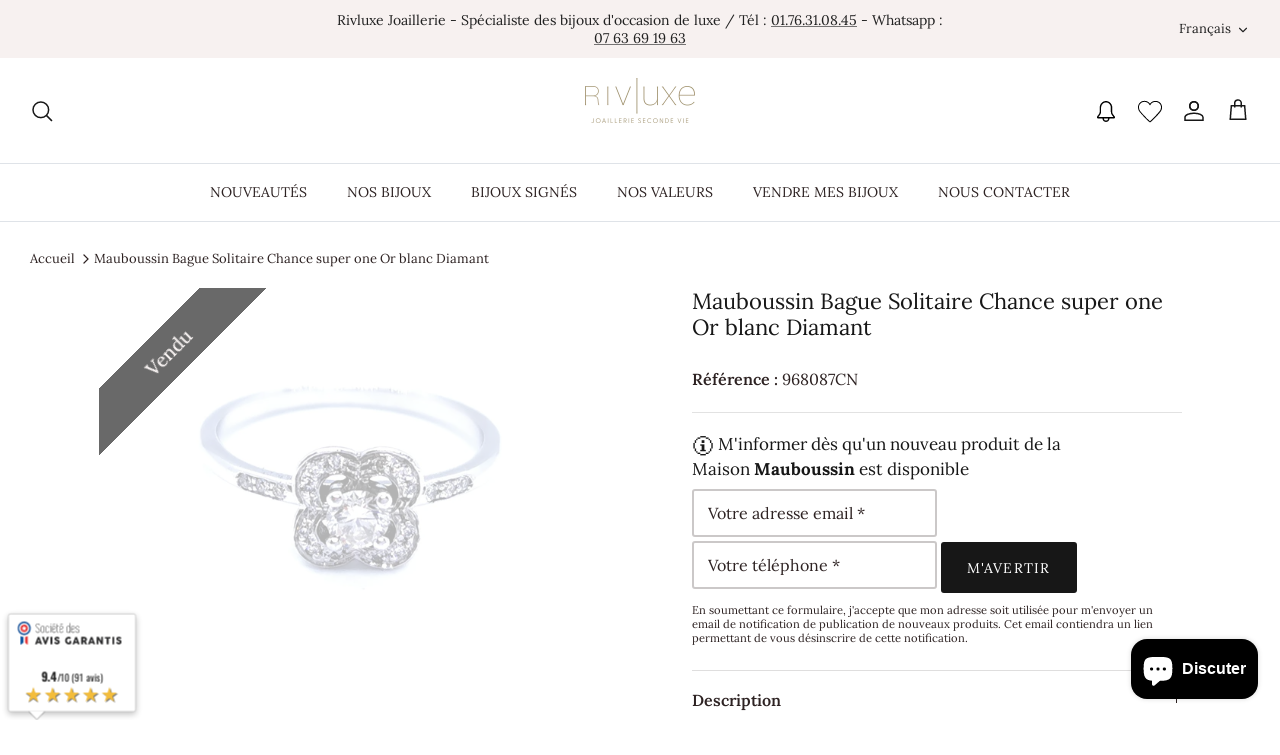

--- FILE ---
content_type: text/html; charset=utf-8
request_url: https://www.rivluxe.fr/products/mauboussin-bague-solitaire-chance-super-one-or-blanc-diamant
body_size: 38948
content:
<!DOCTYPE html><html lang="fr" dir="ltr">
<head>
  <!-- Symmetry 5.5.0 -->

  <link rel="preload" href="//www.rivluxe.fr/cdn/shop/t/4/assets/styles.css?v=1178632564541208931767945516" as="style">
  <meta charset="utf-8" />
<meta name="viewport" content="width=device-width,initial-scale=1.0" />
<meta http-equiv="X-UA-Compatible" content="IE=edge">
<meta name="msvalidate.01" content="E569A9B3C18F60855FB8214E53F86973" /><link rel="preconnect" href="https://cdn.shopify.com" crossorigin>
<link rel="preconnect" href="https://fonts.shopify.com" crossorigin>
<link rel="preconnect" href="https://monorail-edge.shopifysvc.com"><link rel="preload" as="font" href="//www.rivluxe.fr/cdn/fonts/lora/lora_n4.9a60cb39eff3bfbc472bac5b3c5c4d7c878f0a8d.woff2" type="font/woff2" crossorigin><link rel="preload" as="font" href="//www.rivluxe.fr/cdn/fonts/lora/lora_n7.58a834e7e54c895806b2ffc982e4a00af29b1b9c.woff2" type="font/woff2" crossorigin><link rel="preload" as="font" href="//www.rivluxe.fr/cdn/fonts/lora/lora_i4.a5059b22bd0a7547da84d66d2f523d17d17325d3.woff2" type="font/woff2" crossorigin><link rel="preload" as="font" href="//www.rivluxe.fr/cdn/fonts/lora/lora_i7.1bf76118f47019e7581a865f0f538b8ea5900419.woff2" type="font/woff2" crossorigin><link rel="preload" as="font" href="//www.rivluxe.fr/cdn/fonts/lora/lora_n4.9a60cb39eff3bfbc472bac5b3c5c4d7c878f0a8d.woff2" type="font/woff2" crossorigin><link rel="preload" as="font" href="//www.rivluxe.fr/cdn/fonts/lora/lora_n4.9a60cb39eff3bfbc472bac5b3c5c4d7c878f0a8d.woff2" type="font/woff2" crossorigin><link rel="preload" as="font" href="//www.rivluxe.fr/cdn/fonts/lora/lora_n4.9a60cb39eff3bfbc472bac5b3c5c4d7c878f0a8d.woff2" type="font/woff2" crossorigin><link rel="preload" href="//www.rivluxe.fr/cdn/shop/t/4/assets/vendor.min.js?v=11589511144441591071656593242" as="script">
<link rel="preload" href="//www.rivluxe.fr/cdn/shop/t/4/assets/theme.js?v=155039036876024249801767884513" as="script"><link rel="shortcut icon" href="//www.rivluxe.fr/cdn/shop/files/favicon.png?v=1653037443" type="image/png" />


  <link href="//www.rivluxe.fr/cdn/shop/t/4/assets/styles.css?v=1178632564541208931767945516" rel="stylesheet" type="text/css" media="all" />

  <script>
    window.theme = window.theme || {};
    theme.money_format_with_product_code_preference = "{{amount_with_space_separator}}\u0026nbsp;€";
    theme.money_format_with_cart_code_preference = "{{amount_with_space_separator}}\u0026nbsp;€";
    theme.money_format = "{{amount_with_space_separator}}\u0026nbsp;€";
    theme.strings = {
      previous: "Précédente",
      next: "Suivante",
      addressError: "Vous ne trouvez pas cette adresse",
      addressNoResults: "Aucun résultat pour cette adresse",
      addressQueryLimit: "Vous avez dépassé la limite de Google utilisation de l'API. Envisager la mise à niveau à un \u003ca href=\"https:\/\/developers.google.com\/maps\/premium\/usage-limits\"\u003erégime spécial\u003c\/a\u003e.",
      authError: "Il y avait un problème authentifier votre compte Google Maps.",
      icon_labels_left: "La gauche",
      icon_labels_right: "Droite",
      icon_labels_down: "Vers le bas",
      icon_labels_close: "Fermer",
      icon_labels_plus: "Plus",
      cart_terms_confirmation: "Vous devez accepter les termes et conditions avant de continuer.",
      products_listing_from: "À partir de",
      layout_live_search_see_all: "Voir tout",
      products_product_add_to_cart: "Ajouter au panier",
      products_variant_no_stock: "Vendu",
      products_variant_non_existent: "Vendu",
      products_product_pick_a: "Choisissez un",
      general_navigation_menu_toggle_aria_label: "Basculer le menu",
      general_accessibility_labels_close: "Fermer",
      products_product_adding_to_cart: "Ajouter",
      products_product_added_to_cart: "Ajoutée",
      general_quick_search_pages: "Pages",
      general_quick_search_no_results: "Désolé, nous n\u0026#39;avons trouvé aucun résultat",
      collections_general_see_all_subcollections: "Voir tout..."
    };
    theme.routes = {
      cart_url: '/cart',
      cart_add_url: '/cart/add.js',
      cart_change_url: '/cart/change',
      predictive_search_url: '/search/suggest'
    };
    theme.settings = {
      cart_type: "drawer",
      quickbuy_style: "off",
      avoid_orphans: true
    };
    document.documentElement.classList.add('js');
  </script><meta name="google-site-verification" content="Vt8Jwcq8Bq-p3jufEVsMqpiQrVGPihlT2sSrn8spFd8" /><script>
    window.dataLayer = window.dataLayer || [];
  </script>
  <!-- Google Tag Manager -->
  <script>(function(w,d,s,l,i){w[l]=w[l]||[];w[l].push({'gtm.start':
  new Date().getTime(),event:'gtm.js'});var f=d.getElementsByTagName(s)[0],
  j=d.createElement(s),dl=l!='dataLayer'?'&l='+l:'';j.async=true;j.src=
  'https://www.googletagmanager.com/gtm.js?id='+i+dl;f.parentNode.insertBefore(j,f);
  })(window,document,'script','dataLayer','GTM-WRB53V2');</script>
  <!-- End Google Tag Manager -->
  
  
  
  <script>window.performance && window.performance.mark && window.performance.mark('shopify.content_for_header.start');</script><meta name="google-site-verification" content="s6EcCbCSqvWuU52ZRq_VHJJA8XXd0yp65mj8KimBOnE">
<meta name="facebook-domain-verification" content="33h911go5wl2k5oovh0v60guxb7bvf">
<meta id="shopify-digital-wallet" name="shopify-digital-wallet" content="/57720602761/digital_wallets/dialog">
<meta name="shopify-checkout-api-token" content="0f81e55b8315f2fab7a9b4b213fda684">
<link rel="alternate" hreflang="x-default" href="https://www.rivluxe.fr/products/mauboussin-bague-solitaire-chance-super-one-or-blanc-diamant">
<link rel="alternate" hreflang="fr" href="https://www.rivluxe.fr/products/mauboussin-bague-solitaire-chance-super-one-or-blanc-diamant">
<link rel="alternate" hreflang="en" href="https://www.rivluxe.fr/en/products/mauboussin-bague-solitaire-chance-super-one-or-blanc-diamant">
<link rel="alternate" type="application/json+oembed" href="https://www.rivluxe.fr/products/mauboussin-bague-solitaire-chance-super-one-or-blanc-diamant.oembed">
<script async="async" src="/checkouts/internal/preloads.js?locale=fr-FR"></script>
<script id="apple-pay-shop-capabilities" type="application/json">{"shopId":57720602761,"countryCode":"FR","currencyCode":"EUR","merchantCapabilities":["supports3DS"],"merchantId":"gid:\/\/shopify\/Shop\/57720602761","merchantName":"Rivluxe","requiredBillingContactFields":["postalAddress","email","phone"],"requiredShippingContactFields":["postalAddress","email","phone"],"shippingType":"shipping","supportedNetworks":["visa","masterCard","amex","maestro"],"total":{"type":"pending","label":"Rivluxe","amount":"1.00"},"shopifyPaymentsEnabled":true,"supportsSubscriptions":true}</script>
<script id="shopify-features" type="application/json">{"accessToken":"0f81e55b8315f2fab7a9b4b213fda684","betas":["rich-media-storefront-analytics"],"domain":"www.rivluxe.fr","predictiveSearch":true,"shopId":57720602761,"locale":"fr"}</script>
<script>var Shopify = Shopify || {};
Shopify.shop = "rivluxetwo.myshopify.com";
Shopify.locale = "fr";
Shopify.currency = {"active":"EUR","rate":"1.0"};
Shopify.country = "FR";
Shopify.theme = {"name":"Symmetry","id":125484433545,"schema_name":"Symmetry","schema_version":"5.5.0","theme_store_id":568,"role":"main"};
Shopify.theme.handle = "null";
Shopify.theme.style = {"id":null,"handle":null};
Shopify.cdnHost = "www.rivluxe.fr/cdn";
Shopify.routes = Shopify.routes || {};
Shopify.routes.root = "/";</script>
<script type="module">!function(o){(o.Shopify=o.Shopify||{}).modules=!0}(window);</script>
<script>!function(o){function n(){var o=[];function n(){o.push(Array.prototype.slice.apply(arguments))}return n.q=o,n}var t=o.Shopify=o.Shopify||{};t.loadFeatures=n(),t.autoloadFeatures=n()}(window);</script>
<script id="shop-js-analytics" type="application/json">{"pageType":"product"}</script>
<script defer="defer" async type="module" src="//www.rivluxe.fr/cdn/shopifycloud/shop-js/modules/v2/client.init-shop-cart-sync_XvpUV7qp.fr.esm.js"></script>
<script defer="defer" async type="module" src="//www.rivluxe.fr/cdn/shopifycloud/shop-js/modules/v2/chunk.common_C2xzKNNs.esm.js"></script>
<script type="module">
  await import("//www.rivluxe.fr/cdn/shopifycloud/shop-js/modules/v2/client.init-shop-cart-sync_XvpUV7qp.fr.esm.js");
await import("//www.rivluxe.fr/cdn/shopifycloud/shop-js/modules/v2/chunk.common_C2xzKNNs.esm.js");

  window.Shopify.SignInWithShop?.initShopCartSync?.({"fedCMEnabled":true,"windoidEnabled":true});

</script>
<script>(function() {
  var isLoaded = false;
  function asyncLoad() {
    if (isLoaded) return;
    isLoaded = true;
    var urls = ["https:\/\/cdn.shopify.com\/s\/files\/1\/0577\/2060\/2761\/t\/4\/assets\/yoast-active-script.js?v=1657034167\u0026shop=rivluxetwo.myshopify.com","https:\/\/storage.nfcube.com\/instafeed-d89fa7918b707302faa73dc2712ef8d2.js?shop=rivluxetwo.myshopify.com"];
    for (var i = 0; i < urls.length; i++) {
      var s = document.createElement('script');
      s.type = 'text/javascript';
      s.async = true;
      s.src = urls[i];
      var x = document.getElementsByTagName('script')[0];
      x.parentNode.insertBefore(s, x);
    }
  };
  if(window.attachEvent) {
    window.attachEvent('onload', asyncLoad);
  } else {
    window.addEventListener('load', asyncLoad, false);
  }
})();</script>
<script id="__st">var __st={"a":57720602761,"offset":3600,"reqid":"3f3237bd-f561-4fbc-a7da-7ade541254f3-1768816833","pageurl":"www.rivluxe.fr\/products\/mauboussin-bague-solitaire-chance-super-one-or-blanc-diamant","u":"0994535ba0f2","p":"product","rtyp":"product","rid":7027399491721};</script>
<script>window.ShopifyPaypalV4VisibilityTracking = true;</script>
<script id="captcha-bootstrap">!function(){'use strict';const t='contact',e='account',n='new_comment',o=[[t,t],['blogs',n],['comments',n],[t,'customer']],c=[[e,'customer_login'],[e,'guest_login'],[e,'recover_customer_password'],[e,'create_customer']],r=t=>t.map((([t,e])=>`form[action*='/${t}']:not([data-nocaptcha='true']) input[name='form_type'][value='${e}']`)).join(','),a=t=>()=>t?[...document.querySelectorAll(t)].map((t=>t.form)):[];function s(){const t=[...o],e=r(t);return a(e)}const i='password',u='form_key',d=['recaptcha-v3-token','g-recaptcha-response','h-captcha-response',i],f=()=>{try{return window.sessionStorage}catch{return}},m='__shopify_v',_=t=>t.elements[u];function p(t,e,n=!1){try{const o=window.sessionStorage,c=JSON.parse(o.getItem(e)),{data:r}=function(t){const{data:e,action:n}=t;return t[m]||n?{data:e,action:n}:{data:t,action:n}}(c);for(const[e,n]of Object.entries(r))t.elements[e]&&(t.elements[e].value=n);n&&o.removeItem(e)}catch(o){console.error('form repopulation failed',{error:o})}}const l='form_type',E='cptcha';function T(t){t.dataset[E]=!0}const w=window,h=w.document,L='Shopify',v='ce_forms',y='captcha';let A=!1;((t,e)=>{const n=(g='f06e6c50-85a8-45c8-87d0-21a2b65856fe',I='https://cdn.shopify.com/shopifycloud/storefront-forms-hcaptcha/ce_storefront_forms_captcha_hcaptcha.v1.5.2.iife.js',D={infoText:'Protégé par hCaptcha',privacyText:'Confidentialité',termsText:'Conditions'},(t,e,n)=>{const o=w[L][v],c=o.bindForm;if(c)return c(t,g,e,D).then(n);var r;o.q.push([[t,g,e,D],n]),r=I,A||(h.body.append(Object.assign(h.createElement('script'),{id:'captcha-provider',async:!0,src:r})),A=!0)});var g,I,D;w[L]=w[L]||{},w[L][v]=w[L][v]||{},w[L][v].q=[],w[L][y]=w[L][y]||{},w[L][y].protect=function(t,e){n(t,void 0,e),T(t)},Object.freeze(w[L][y]),function(t,e,n,w,h,L){const[v,y,A,g]=function(t,e,n){const i=e?o:[],u=t?c:[],d=[...i,...u],f=r(d),m=r(i),_=r(d.filter((([t,e])=>n.includes(e))));return[a(f),a(m),a(_),s()]}(w,h,L),I=t=>{const e=t.target;return e instanceof HTMLFormElement?e:e&&e.form},D=t=>v().includes(t);t.addEventListener('submit',(t=>{const e=I(t);if(!e)return;const n=D(e)&&!e.dataset.hcaptchaBound&&!e.dataset.recaptchaBound,o=_(e),c=g().includes(e)&&(!o||!o.value);(n||c)&&t.preventDefault(),c&&!n&&(function(t){try{if(!f())return;!function(t){const e=f();if(!e)return;const n=_(t);if(!n)return;const o=n.value;o&&e.removeItem(o)}(t);const e=Array.from(Array(32),(()=>Math.random().toString(36)[2])).join('');!function(t,e){_(t)||t.append(Object.assign(document.createElement('input'),{type:'hidden',name:u})),t.elements[u].value=e}(t,e),function(t,e){const n=f();if(!n)return;const o=[...t.querySelectorAll(`input[type='${i}']`)].map((({name:t})=>t)),c=[...d,...o],r={};for(const[a,s]of new FormData(t).entries())c.includes(a)||(r[a]=s);n.setItem(e,JSON.stringify({[m]:1,action:t.action,data:r}))}(t,e)}catch(e){console.error('failed to persist form',e)}}(e),e.submit())}));const S=(t,e)=>{t&&!t.dataset[E]&&(n(t,e.some((e=>e===t))),T(t))};for(const o of['focusin','change'])t.addEventListener(o,(t=>{const e=I(t);D(e)&&S(e,y())}));const B=e.get('form_key'),M=e.get(l),P=B&&M;t.addEventListener('DOMContentLoaded',(()=>{const t=y();if(P)for(const e of t)e.elements[l].value===M&&p(e,B);[...new Set([...A(),...v().filter((t=>'true'===t.dataset.shopifyCaptcha))])].forEach((e=>S(e,t)))}))}(h,new URLSearchParams(w.location.search),n,t,e,['guest_login'])})(!0,!0)}();</script>
<script integrity="sha256-4kQ18oKyAcykRKYeNunJcIwy7WH5gtpwJnB7kiuLZ1E=" data-source-attribution="shopify.loadfeatures" defer="defer" src="//www.rivluxe.fr/cdn/shopifycloud/storefront/assets/storefront/load_feature-a0a9edcb.js" crossorigin="anonymous"></script>
<script data-source-attribution="shopify.dynamic_checkout.dynamic.init">var Shopify=Shopify||{};Shopify.PaymentButton=Shopify.PaymentButton||{isStorefrontPortableWallets:!0,init:function(){window.Shopify.PaymentButton.init=function(){};var t=document.createElement("script");t.src="https://www.rivluxe.fr/cdn/shopifycloud/portable-wallets/latest/portable-wallets.fr.js",t.type="module",document.head.appendChild(t)}};
</script>
<script data-source-attribution="shopify.dynamic_checkout.buyer_consent">
  function portableWalletsHideBuyerConsent(e){var t=document.getElementById("shopify-buyer-consent"),n=document.getElementById("shopify-subscription-policy-button");t&&n&&(t.classList.add("hidden"),t.setAttribute("aria-hidden","true"),n.removeEventListener("click",e))}function portableWalletsShowBuyerConsent(e){var t=document.getElementById("shopify-buyer-consent"),n=document.getElementById("shopify-subscription-policy-button");t&&n&&(t.classList.remove("hidden"),t.removeAttribute("aria-hidden"),n.addEventListener("click",e))}window.Shopify?.PaymentButton&&(window.Shopify.PaymentButton.hideBuyerConsent=portableWalletsHideBuyerConsent,window.Shopify.PaymentButton.showBuyerConsent=portableWalletsShowBuyerConsent);
</script>
<script data-source-attribution="shopify.dynamic_checkout.cart.bootstrap">document.addEventListener("DOMContentLoaded",(function(){function t(){return document.querySelector("shopify-accelerated-checkout-cart, shopify-accelerated-checkout")}if(t())Shopify.PaymentButton.init();else{new MutationObserver((function(e,n){t()&&(Shopify.PaymentButton.init(),n.disconnect())})).observe(document.body,{childList:!0,subtree:!0})}}));
</script>
<script id='scb4127' type='text/javascript' async='' src='https://www.rivluxe.fr/cdn/shopifycloud/privacy-banner/storefront-banner.js'></script><link id="shopify-accelerated-checkout-styles" rel="stylesheet" media="screen" href="https://www.rivluxe.fr/cdn/shopifycloud/portable-wallets/latest/accelerated-checkout-backwards-compat.css" crossorigin="anonymous">
<style id="shopify-accelerated-checkout-cart">
        #shopify-buyer-consent {
  margin-top: 1em;
  display: inline-block;
  width: 100%;
}

#shopify-buyer-consent.hidden {
  display: none;
}

#shopify-subscription-policy-button {
  background: none;
  border: none;
  padding: 0;
  text-decoration: underline;
  font-size: inherit;
  cursor: pointer;
}

#shopify-subscription-policy-button::before {
  box-shadow: none;
}

      </style>
<script id="sections-script" data-sections="product-recommendations" defer="defer" src="//www.rivluxe.fr/cdn/shop/t/4/compiled_assets/scripts.js?v=5517"></script>
<script>window.performance && window.performance.mark && window.performance.mark('shopify.content_for_header.end');</script>

  <meta name="facebook-domain-verification" content="h11jghv3jbjo1o7h8zpxicfgo3iqen" />
  <!-- Meta Pixel Code -->
  <script>
  !function(f,b,e,v,n,t,s)
  {if(f.fbq)return;n=f.fbq=function(){n.callMethod?
  n.callMethod.apply(n,arguments):n.queue.push(arguments)};
  if(!f._fbq)f._fbq=n;n.push=n;n.loaded=!0;n.version='2.0';
  n.queue=[];t=b.createElement(e);t.async=!0;
  t.src=v;s=b.getElementsByTagName(e)[0];
  s.parentNode.insertBefore(t,s)}(window, document,'script',
  'https://connect.facebook.net/en_US/fbevents.js');
  fbq('init', '1047245575974593');
  fbq('track', 'PageView');
  </script>
  <noscript><img height="1" width="1" style="display:none"
  src="https://www.facebook.com/tr?id=1047245575974593&ev=PageView&noscript=1"
  /></noscript>
  <!-- End Meta Pixel Code -->
  
  <script>
    
    
    
    
    var gsf_conversion_data = {page_type : 'product', event : 'view_item', data : {product_data : [{variant_id : 40794880180361, product_id : 7027399491721, name : "Mauboussin Bague Solitaire Chance super one Or blanc Diamant", price : "59500", currency : "EUR", sku : "968087CN", brand : "Mauboussin", variant : "Or blanc", category : "Bague"}], total_price : "59500", shop_currency : "EUR"}};
    
</script>
  <!-- Hotjar Tracking Code for https://www.rivluxe.fr -->
  <script>
      (function(h,o,t,j,a,r){
          h.hj=h.hj||function(){(h.hj.q=h.hj.q||[]).push(arguments)};
          h._hjSettings={hjid:3279170,hjsv:6};
          a=o.getElementsByTagName('head')[0];
          r=o.createElement('script');r.async=1;
          r.src=t+h._hjSettings.hjid+j+h._hjSettings.hjsv;
          a.appendChild(r);
      })(window,document,'https://static.hotjar.com/c/hotjar-','.js?sv=');
  </script><script src="https://www.societe-des-avis-garantis.fr/wp-content/plugins/ag-core/widgets/JsWidget.js"
type="text/javascript"></script>
<script>

var agSiteId="10223"; 

</script> 
<!-- BEGIN app block: shopify://apps/sc-easy-redirects/blocks/app/be3f8dbd-5d43-46b4-ba43-2d65046054c2 -->
    <!-- common for all pages -->
    
    
        <script src="https://cdn.shopify.com/extensions/264f3360-3201-4ab7-9087-2c63466c86a3/sc-easy-redirects-5/assets/esc-redirect-app-live-feature.js" async></script>
    




<!-- END app block --><!-- BEGIN app block: shopify://apps/yoast-seo/blocks/metatags/7c777011-bc88-4743-a24e-64336e1e5b46 -->
<!-- This site is optimized with Yoast SEO for Shopify -->
<title>Mauboussin Bague Solitaire Chance super one Or blanc Diamant - Rivluxe.fr - Rivluxe</title>
<meta name="description" content="Bague signée de la maison Mauboussin, en or blanc 750 millièmes (18 carats) testé, collection Chance Super One, diamant central taille brillant H-SI d&#39;environ 0" />
<link rel="canonical" href="https://www.rivluxe.fr/products/mauboussin-bague-solitaire-chance-super-one-or-blanc-diamant" />
<meta name="robots" content="index, follow, max-image-preview:large, max-snippet:-1, max-video-preview:-1" />
<meta property="og:site_name" content="Rivluxe" />
<meta property="og:url" content="https://www.rivluxe.fr/products/mauboussin-bague-solitaire-chance-super-one-or-blanc-diamant" />
<meta property="og:locale" content="fr_FR" />
<meta property="og:type" content="product" />
<meta property="og:title" content="Mauboussin Bague Solitaire Chance super one Or blanc Diamant - Rivluxe.fr - Rivluxe" />
<meta property="og:description" content="Bague signée de la maison Mauboussin, en or blanc 750 millièmes (18 carats) testé, collection Chance Super One, diamant central taille brillant H-SI d&#39;environ 0" />
<meta property="og:image" content="https://www.rivluxe.fr/cdn/shop/products/968087CN01_4f40ad30-e3e1-4364-9b4b-e1de29aeb166.jpg?v=1666377287" />
<meta property="og:image:height" content="1199" />
<meta property="og:image:width" content="1600" />
<meta property="og:availability" content="outofstock" />
<meta property="product:availability" content="out of stock" />
<meta property="product:condition" content="new" />
<meta property="product:price:amount" content="595.0" />
<meta property="product:price:currency" content="EUR" />
<meta property="product:retailer_item_id" content="968087CN" />
<meta name="twitter:card" content="summary_large_image" />
<script type="application/ld+json" id="yoast-schema-graph">
{
  "@context": "https://schema.org",
  "@graph": [
    {
      "@type": "Organization",
      "@id": "https://www.rivluxe.fr/#/schema/organization/1",
      "url": "https://www.rivluxe.fr",
      "name": "Rivluxe",
      "logo": {
        "@id": "https://www.rivluxe.fr/#/schema/ImageObject/23167937052809"
      },
      "image": [
        {
          "@id": "https://www.rivluxe.fr/#/schema/ImageObject/23167937052809"
        }
      ],
      "hasMerchantReturnPolicy": {
        "@type": "MerchantReturnPolicy",
        "merchantReturnLink": "https://www.rivluxe.fr/policies/refund-policy"
      },
      "sameAs": ["https:\/\/www.instagram.com\/rivluxe\/","https:\/\/www.linkedin.com\/company\/rivluxe\/","https:\/\/www.facebook.com\/rivluxe\/"]
    },
    {
      "@type": "ImageObject",
      "@id": "https://www.rivluxe.fr/#/schema/ImageObject/23167937052809",
      "width": 220,
      "height": 90,
      "url": "https:\/\/www.rivluxe.fr\/cdn\/shop\/files\/Logo_Rivluxe_DEF-sans-reflet-2_220x_22af473e-5306-4ddd-a4cd-257d7c059773.png?v=1672072473",
      "contentUrl": "https:\/\/www.rivluxe.fr\/cdn\/shop\/files\/Logo_Rivluxe_DEF-sans-reflet-2_220x_22af473e-5306-4ddd-a4cd-257d7c059773.png?v=1672072473"
    },
    {
      "@type": "WebSite",
      "@id": "https://www.rivluxe.fr/#/schema/website/1",
      "url": "https://www.rivluxe.fr",
      "name": "Rivluxe",
      "alternateName": "Spécialiste de la joaillerie de seconde main",
      "potentialAction": {
        "@type": "SearchAction",
        "target": "https://www.rivluxe.fr/search?q={search_term_string}",
        "query-input": "required name=search_term_string"
      },
      "publisher": {
        "@id": "https://www.rivluxe.fr/#/schema/organization/1"
      },
      "inLanguage": ["fr","en"]
    },
    {
      "@type": "ItemPage",
      "@id": "https:\/\/www.rivluxe.fr\/products\/mauboussin-bague-solitaire-chance-super-one-or-blanc-diamant",
      "name": "Mauboussin Bague Solitaire Chance super one Or blanc Diamant - Rivluxe.fr - Rivluxe",
      "description": "Bague signée de la maison Mauboussin, en or blanc 750 millièmes (18 carats) testé, collection Chance Super One, diamant central taille brillant H-SI d\u0026#39;environ 0",
      "datePublished": "2022-09-20T16:19:07+02:00",
      "breadcrumb": {
        "@id": "https:\/\/www.rivluxe.fr\/products\/mauboussin-bague-solitaire-chance-super-one-or-blanc-diamant\/#\/schema\/breadcrumb"
      },
      "primaryImageOfPage": {
        "@id": "https://www.rivluxe.fr/#/schema/ImageObject/22814815551625"
      },
      "image": [{
        "@id": "https://www.rivluxe.fr/#/schema/ImageObject/22814815551625"
      }],
      "isPartOf": {
        "@id": "https://www.rivluxe.fr/#/schema/website/1"
      },
      "url": "https:\/\/www.rivluxe.fr\/products\/mauboussin-bague-solitaire-chance-super-one-or-blanc-diamant"
    },
    {
      "@type": "ImageObject",
      "@id": "https://www.rivluxe.fr/#/schema/ImageObject/22814815551625",
      "width": 1600,
      "height": 1199,
      "url": "https:\/\/www.rivluxe.fr\/cdn\/shop\/products\/968087CN01_4f40ad30-e3e1-4364-9b4b-e1de29aeb166.jpg?v=1666377287",
      "contentUrl": "https:\/\/www.rivluxe.fr\/cdn\/shop\/products\/968087CN01_4f40ad30-e3e1-4364-9b4b-e1de29aeb166.jpg?v=1666377287"
    },
    {
      "@type": "ProductGroup",
      "@id": "https:\/\/www.rivluxe.fr\/products\/mauboussin-bague-solitaire-chance-super-one-or-blanc-diamant\/#\/schema\/Product",
      "brand": [{
        "@type": "Brand",
        "name": "Mauboussin"
      }],
      "mainEntityOfPage": {
        "@id": "https:\/\/www.rivluxe.fr\/products\/mauboussin-bague-solitaire-chance-super-one-or-blanc-diamant"
      },
      "name": "Mauboussin Bague Solitaire Chance super one Or blanc Diamant",
      "description": "Bague signée de la maison Mauboussin, en or blanc 750 millièmes (18 carats) testé, collection Chance Super One, diamant central taille brillant H-SI d\u0026#39;environ 0",
      "image": [{
        "@id": "https://www.rivluxe.fr/#/schema/ImageObject/22814815551625"
      }],
      "productGroupID": "7027399491721",
      "hasVariant": [
        {
          "@type": "Product",
          "@id": "https://www.rivluxe.fr/#/schema/Product/40794880180361",
          "name": "Mauboussin Bague Solitaire Chance super one Or blanc Diamant",
          "sku": "968087CN",
          "image": [{
            "@id": "https://www.rivluxe.fr/#/schema/ImageObject/22814815551625"
          }],
          "offers": {
            "@type": "Offer",
            "@id": "https://www.rivluxe.fr/#/schema/Offer/40794880180361",
            "availability": "https://schema.org/OutOfStock",
            "priceSpecification": {
              "@type": "UnitPriceSpecification",
              "valueAddedTaxIncluded": true,
              "price": 595.0,
              "priceCurrency": "EUR"
            },
            "seller": {
              "@id": "https://www.rivluxe.fr/#/schema/organization/1"
            },
            "url": "https:\/\/www.rivluxe.fr\/products\/mauboussin-bague-solitaire-chance-super-one-or-blanc-diamant",
            "checkoutPageURLTemplate": "https:\/\/www.rivluxe.fr\/cart\/add?id=40794880180361\u0026quantity=1"
          }
        }
      ],
      "url": "https:\/\/www.rivluxe.fr\/products\/mauboussin-bague-solitaire-chance-super-one-or-blanc-diamant"
    },
    {
      "@type": "BreadcrumbList",
      "@id": "https:\/\/www.rivluxe.fr\/products\/mauboussin-bague-solitaire-chance-super-one-or-blanc-diamant\/#\/schema\/breadcrumb",
      "itemListElement": [
        {
          "@type": "ListItem",
          "name": "Rivluxe",
          "item": "https:\/\/www.rivluxe.fr",
          "position": 1
        },
        {
          "@type": "ListItem",
          "name": "Mauboussin Bague Solitaire Chance super one Or blanc Diamant",
          "position": 2
        }
      ]
    }

  ]}
</script>
<!--/ Yoast SEO -->
<!-- END app block --><!-- BEGIN app block: shopify://apps/simprosys-google-shopping-feed/blocks/core_settings_block/1f0b859e-9fa6-4007-97e8-4513aff5ff3b --><!-- BEGIN: GSF App Core Tags & Scripts by Simprosys Google Shopping Feed -->

    <!-- BEGIN app snippet: gsf_verification_code -->


    <meta name="p:domain_verify" content="12723c839fef18e1e556a9007fbb1483" />

<!-- END app snippet -->









<!-- END: GSF App Core Tags & Scripts by Simprosys Google Shopping Feed -->
<!-- END app block --><!-- BEGIN app block: shopify://apps/the4-toolkit/blocks/app-embed/049d73ec-9c99-4c7d-a189-72c9200dcc8f --><script>
    window.THE4 = window.THE4 || {};
    window.THE4.config = window.THE4.config || {};
    window.THE4.customer = null;window.THE4.money_format = "{{amount_with_space_separator}}\u0026nbsp;€";
        window.THE4.formatMoney = function(t, e) {
            function n(t, e) {
                return void 0 === t ? e : t 
            }
            function o(t, e, o, i) {
                if (e = n(e, 2),
                o = n(o, ","), 
                i = n(i, "."),
                isNaN(t) || null == t)
                    return 0;
                var r = (t = (t / 100).toFixed(e)).split(".");
                return r[0].replace(/(\d)(?=(\d\d\d)+(?!\d))/g, "$1" + o) + (r[1] ? i + r[1] : "")
            }
            "string" == typeof t && (t = t.replace(".", ""));
            var i = ""
            , r = /\{\{\s*(\w+)\s*\}\}/
            , a = e || this.money_format;
            switch (a.match(r)[1]) {
            case "amount":
                i = o(t, 2);
                break;
            case "amount_no_decimals":
                i = o(t, 0);
                break;
            case "amount_with_comma_separator":
                i = o(t, 2, ".", ",");
                break;
            case "amount_with_space_separator":
                i = o(t, 2, " ", ",");
                break;
            case "amount_with_period_and_space_separator":
                i = o(t, 2, " ", ".");
                break;
            case "amount_no_decimals_with_comma_separator":
                i = o(t, 0, ".", ",");
                break;
            case "amount_no_decimals_with_space_separator":
                i = o(t, 0, " ");
                break;
            case "amount_with_apostrophe_separator":
                i = o(t, 2, "'", ".")
            }
            return a.replace(r, i)
        }
</script>
<script type="text/template" id="the4-html-template">
    <div class="the4-loading">
        <svg class="the4-spinner" width="65px" height="65px" viewBox="0 0 66 66" xmlns="http://www.w3.org/2000/svg">
         <circle class="the4-path" fill="none"  stroke="#f04e23" stroke-width="6" stroke-linecap="round" cx="33" cy="33" r="30"></circle>
      </svg>
      </div>
</script>
<!-- END app block --><script src="https://cdn.shopify.com/extensions/f878ef65-22bc-4bdb-9187-9f02e2fe47ac/0.8.0/assets/the4.js" type="text/javascript" defer="defer"></script>
<link href="https://cdn.shopify.com/extensions/f878ef65-22bc-4bdb-9187-9f02e2fe47ac/0.8.0/assets/the4.css" rel="stylesheet" type="text/css" media="all">
<script src="https://cdn.shopify.com/extensions/7bc9bb47-adfa-4267-963e-cadee5096caf/inbox-1252/assets/inbox-chat-loader.js" type="text/javascript" defer="defer"></script>
<link href="https://monorail-edge.shopifysvc.com" rel="dns-prefetch">
<script>(function(){if ("sendBeacon" in navigator && "performance" in window) {try {var session_token_from_headers = performance.getEntriesByType('navigation')[0].serverTiming.find(x => x.name == '_s').description;} catch {var session_token_from_headers = undefined;}var session_cookie_matches = document.cookie.match(/_shopify_s=([^;]*)/);var session_token_from_cookie = session_cookie_matches && session_cookie_matches.length === 2 ? session_cookie_matches[1] : "";var session_token = session_token_from_headers || session_token_from_cookie || "";function handle_abandonment_event(e) {var entries = performance.getEntries().filter(function(entry) {return /monorail-edge.shopifysvc.com/.test(entry.name);});if (!window.abandonment_tracked && entries.length === 0) {window.abandonment_tracked = true;var currentMs = Date.now();var navigation_start = performance.timing.navigationStart;var payload = {shop_id: 57720602761,url: window.location.href,navigation_start,duration: currentMs - navigation_start,session_token,page_type: "product"};window.navigator.sendBeacon("https://monorail-edge.shopifysvc.com/v1/produce", JSON.stringify({schema_id: "online_store_buyer_site_abandonment/1.1",payload: payload,metadata: {event_created_at_ms: currentMs,event_sent_at_ms: currentMs}}));}}window.addEventListener('pagehide', handle_abandonment_event);}}());</script>
<script id="web-pixels-manager-setup">(function e(e,d,r,n,o){if(void 0===o&&(o={}),!Boolean(null===(a=null===(i=window.Shopify)||void 0===i?void 0:i.analytics)||void 0===a?void 0:a.replayQueue)){var i,a;window.Shopify=window.Shopify||{};var t=window.Shopify;t.analytics=t.analytics||{};var s=t.analytics;s.replayQueue=[],s.publish=function(e,d,r){return s.replayQueue.push([e,d,r]),!0};try{self.performance.mark("wpm:start")}catch(e){}var l=function(){var e={modern:/Edge?\/(1{2}[4-9]|1[2-9]\d|[2-9]\d{2}|\d{4,})\.\d+(\.\d+|)|Firefox\/(1{2}[4-9]|1[2-9]\d|[2-9]\d{2}|\d{4,})\.\d+(\.\d+|)|Chrom(ium|e)\/(9{2}|\d{3,})\.\d+(\.\d+|)|(Maci|X1{2}).+ Version\/(15\.\d+|(1[6-9]|[2-9]\d|\d{3,})\.\d+)([,.]\d+|)( \(\w+\)|)( Mobile\/\w+|) Safari\/|Chrome.+OPR\/(9{2}|\d{3,})\.\d+\.\d+|(CPU[ +]OS|iPhone[ +]OS|CPU[ +]iPhone|CPU IPhone OS|CPU iPad OS)[ +]+(15[._]\d+|(1[6-9]|[2-9]\d|\d{3,})[._]\d+)([._]\d+|)|Android:?[ /-](13[3-9]|1[4-9]\d|[2-9]\d{2}|\d{4,})(\.\d+|)(\.\d+|)|Android.+Firefox\/(13[5-9]|1[4-9]\d|[2-9]\d{2}|\d{4,})\.\d+(\.\d+|)|Android.+Chrom(ium|e)\/(13[3-9]|1[4-9]\d|[2-9]\d{2}|\d{4,})\.\d+(\.\d+|)|SamsungBrowser\/([2-9]\d|\d{3,})\.\d+/,legacy:/Edge?\/(1[6-9]|[2-9]\d|\d{3,})\.\d+(\.\d+|)|Firefox\/(5[4-9]|[6-9]\d|\d{3,})\.\d+(\.\d+|)|Chrom(ium|e)\/(5[1-9]|[6-9]\d|\d{3,})\.\d+(\.\d+|)([\d.]+$|.*Safari\/(?![\d.]+ Edge\/[\d.]+$))|(Maci|X1{2}).+ Version\/(10\.\d+|(1[1-9]|[2-9]\d|\d{3,})\.\d+)([,.]\d+|)( \(\w+\)|)( Mobile\/\w+|) Safari\/|Chrome.+OPR\/(3[89]|[4-9]\d|\d{3,})\.\d+\.\d+|(CPU[ +]OS|iPhone[ +]OS|CPU[ +]iPhone|CPU IPhone OS|CPU iPad OS)[ +]+(10[._]\d+|(1[1-9]|[2-9]\d|\d{3,})[._]\d+)([._]\d+|)|Android:?[ /-](13[3-9]|1[4-9]\d|[2-9]\d{2}|\d{4,})(\.\d+|)(\.\d+|)|Mobile Safari.+OPR\/([89]\d|\d{3,})\.\d+\.\d+|Android.+Firefox\/(13[5-9]|1[4-9]\d|[2-9]\d{2}|\d{4,})\.\d+(\.\d+|)|Android.+Chrom(ium|e)\/(13[3-9]|1[4-9]\d|[2-9]\d{2}|\d{4,})\.\d+(\.\d+|)|Android.+(UC? ?Browser|UCWEB|U3)[ /]?(15\.([5-9]|\d{2,})|(1[6-9]|[2-9]\d|\d{3,})\.\d+)\.\d+|SamsungBrowser\/(5\.\d+|([6-9]|\d{2,})\.\d+)|Android.+MQ{2}Browser\/(14(\.(9|\d{2,})|)|(1[5-9]|[2-9]\d|\d{3,})(\.\d+|))(\.\d+|)|K[Aa][Ii]OS\/(3\.\d+|([4-9]|\d{2,})\.\d+)(\.\d+|)/},d=e.modern,r=e.legacy,n=navigator.userAgent;return n.match(d)?"modern":n.match(r)?"legacy":"unknown"}(),u="modern"===l?"modern":"legacy",c=(null!=n?n:{modern:"",legacy:""})[u],f=function(e){return[e.baseUrl,"/wpm","/b",e.hashVersion,"modern"===e.buildTarget?"m":"l",".js"].join("")}({baseUrl:d,hashVersion:r,buildTarget:u}),m=function(e){var d=e.version,r=e.bundleTarget,n=e.surface,o=e.pageUrl,i=e.monorailEndpoint;return{emit:function(e){var a=e.status,t=e.errorMsg,s=(new Date).getTime(),l=JSON.stringify({metadata:{event_sent_at_ms:s},events:[{schema_id:"web_pixels_manager_load/3.1",payload:{version:d,bundle_target:r,page_url:o,status:a,surface:n,error_msg:t},metadata:{event_created_at_ms:s}}]});if(!i)return console&&console.warn&&console.warn("[Web Pixels Manager] No Monorail endpoint provided, skipping logging."),!1;try{return self.navigator.sendBeacon.bind(self.navigator)(i,l)}catch(e){}var u=new XMLHttpRequest;try{return u.open("POST",i,!0),u.setRequestHeader("Content-Type","text/plain"),u.send(l),!0}catch(e){return console&&console.warn&&console.warn("[Web Pixels Manager] Got an unhandled error while logging to Monorail."),!1}}}}({version:r,bundleTarget:l,surface:e.surface,pageUrl:self.location.href,monorailEndpoint:e.monorailEndpoint});try{o.browserTarget=l,function(e){var d=e.src,r=e.async,n=void 0===r||r,o=e.onload,i=e.onerror,a=e.sri,t=e.scriptDataAttributes,s=void 0===t?{}:t,l=document.createElement("script"),u=document.querySelector("head"),c=document.querySelector("body");if(l.async=n,l.src=d,a&&(l.integrity=a,l.crossOrigin="anonymous"),s)for(var f in s)if(Object.prototype.hasOwnProperty.call(s,f))try{l.dataset[f]=s[f]}catch(e){}if(o&&l.addEventListener("load",o),i&&l.addEventListener("error",i),u)u.appendChild(l);else{if(!c)throw new Error("Did not find a head or body element to append the script");c.appendChild(l)}}({src:f,async:!0,onload:function(){if(!function(){var e,d;return Boolean(null===(d=null===(e=window.Shopify)||void 0===e?void 0:e.analytics)||void 0===d?void 0:d.initialized)}()){var d=window.webPixelsManager.init(e)||void 0;if(d){var r=window.Shopify.analytics;r.replayQueue.forEach((function(e){var r=e[0],n=e[1],o=e[2];d.publishCustomEvent(r,n,o)})),r.replayQueue=[],r.publish=d.publishCustomEvent,r.visitor=d.visitor,r.initialized=!0}}},onerror:function(){return m.emit({status:"failed",errorMsg:"".concat(f," has failed to load")})},sri:function(e){var d=/^sha384-[A-Za-z0-9+/=]+$/;return"string"==typeof e&&d.test(e)}(c)?c:"",scriptDataAttributes:o}),m.emit({status:"loading"})}catch(e){m.emit({status:"failed",errorMsg:(null==e?void 0:e.message)||"Unknown error"})}}})({shopId: 57720602761,storefrontBaseUrl: "https://www.rivluxe.fr",extensionsBaseUrl: "https://extensions.shopifycdn.com/cdn/shopifycloud/web-pixels-manager",monorailEndpoint: "https://monorail-edge.shopifysvc.com/unstable/produce_batch",surface: "storefront-renderer",enabledBetaFlags: ["2dca8a86"],webPixelsConfigList: [{"id":"2448523597","configuration":"{\"account_ID\":\"344699\",\"google_analytics_tracking_tag\":\"1\",\"measurement_id\":\"2\",\"api_secret\":\"3\",\"shop_settings\":\"{\\\"custom_pixel_script\\\":\\\"https:\\\\\\\/\\\\\\\/storage.googleapis.com\\\\\\\/gsf-scripts\\\\\\\/custom-pixels\\\\\\\/rivluxetwo.js\\\"}\"}","eventPayloadVersion":"v1","runtimeContext":"LAX","scriptVersion":"c6b888297782ed4a1cba19cda43d6625","type":"APP","apiClientId":1558137,"privacyPurposes":[],"dataSharingAdjustments":{"protectedCustomerApprovalScopes":["read_customer_address","read_customer_email","read_customer_name","read_customer_personal_data","read_customer_phone"]}},{"id":"1697874253","configuration":"{\"accountID\":\"36584\"}","eventPayloadVersion":"v1","runtimeContext":"STRICT","scriptVersion":"676191265fe7076edccb22bdd9c852fd","type":"APP","apiClientId":2503405,"privacyPurposes":["ANALYTICS","MARKETING","SALE_OF_DATA"],"dataSharingAdjustments":{"protectedCustomerApprovalScopes":["read_customer_address","read_customer_email","read_customer_name","read_customer_personal_data","read_customer_phone"]}},{"id":"1024033101","configuration":"{\"config\":\"{\\\"google_tag_ids\\\":[\\\"G-6C954LE92B\\\",\\\"GT-NNXJJVLN\\\",\\\"AW-693570331\\\"],\\\"target_country\\\":\\\"FR\\\",\\\"gtag_events\\\":[{\\\"type\\\":\\\"search\\\",\\\"action_label\\\":\\\"G-6C954LE92B\\\"},{\\\"type\\\":\\\"begin_checkout\\\",\\\"action_label\\\":[\\\"G-6C954LE92B\\\",\\\"AW-693570331\\\/inWECIa8zoMYEJuW3MoC\\\"]},{\\\"type\\\":\\\"view_item\\\",\\\"action_label\\\":[\\\"G-6C954LE92B\\\",\\\"MC-4P281BKZRN\\\"]},{\\\"type\\\":\\\"purchase\\\",\\\"action_label\\\":[\\\"G-6C954LE92B\\\",\\\"MC-4P281BKZRN\\\",\\\"AW-693570331\\\/lxsuCMLFhbUBEJuW3MoC\\\",\\\"AW-693570331\\\/yaKECNrAgakZEJuW3MoC\\\"]},{\\\"type\\\":\\\"page_view\\\",\\\"action_label\\\":[\\\"G-6C954LE92B\\\",\\\"MC-4P281BKZRN\\\"]},{\\\"type\\\":\\\"add_payment_info\\\",\\\"action_label\\\":\\\"G-6C954LE92B\\\"},{\\\"type\\\":\\\"add_to_cart\\\",\\\"action_label\\\":[\\\"G-6C954LE92B\\\",\\\"AW-693570331\\\/lfsUCI7ViekDEJuW3MoC\\\",\\\"AW-693570331\\\/FHn-CIvViekDEJuW3MoC\\\",\\\"AW-693570331\\\/81nnCIO8zoMYEJuW3MoC\\\"]}],\\\"enable_monitoring_mode\\\":false}\"}","eventPayloadVersion":"v1","runtimeContext":"OPEN","scriptVersion":"b2a88bafab3e21179ed38636efcd8a93","type":"APP","apiClientId":1780363,"privacyPurposes":[],"dataSharingAdjustments":{"protectedCustomerApprovalScopes":["read_customer_address","read_customer_email","read_customer_name","read_customer_personal_data","read_customer_phone"]}},{"id":"425034061","configuration":"{\"pixel_id\":\"1425193404663735\",\"pixel_type\":\"facebook_pixel\",\"metaapp_system_user_token\":\"-\"}","eventPayloadVersion":"v1","runtimeContext":"OPEN","scriptVersion":"ca16bc87fe92b6042fbaa3acc2fbdaa6","type":"APP","apiClientId":2329312,"privacyPurposes":["ANALYTICS","MARKETING","SALE_OF_DATA"],"dataSharingAdjustments":{"protectedCustomerApprovalScopes":["read_customer_address","read_customer_email","read_customer_name","read_customer_personal_data","read_customer_phone"]}},{"id":"350978381","configuration":"{\"accountID\":\"selleasy-metrics-track\"}","eventPayloadVersion":"v1","runtimeContext":"STRICT","scriptVersion":"5aac1f99a8ca74af74cea751ede503d2","type":"APP","apiClientId":5519923,"privacyPurposes":[],"dataSharingAdjustments":{"protectedCustomerApprovalScopes":["read_customer_email","read_customer_name","read_customer_personal_data"]}},{"id":"185041229","configuration":"{\"tagID\":\"2613620940855\"}","eventPayloadVersion":"v1","runtimeContext":"STRICT","scriptVersion":"18031546ee651571ed29edbe71a3550b","type":"APP","apiClientId":3009811,"privacyPurposes":["ANALYTICS","MARKETING","SALE_OF_DATA"],"dataSharingAdjustments":{"protectedCustomerApprovalScopes":["read_customer_address","read_customer_email","read_customer_name","read_customer_personal_data","read_customer_phone"]}},{"id":"shopify-app-pixel","configuration":"{}","eventPayloadVersion":"v1","runtimeContext":"STRICT","scriptVersion":"0450","apiClientId":"shopify-pixel","type":"APP","privacyPurposes":["ANALYTICS","MARKETING"]},{"id":"shopify-custom-pixel","eventPayloadVersion":"v1","runtimeContext":"LAX","scriptVersion":"0450","apiClientId":"shopify-pixel","type":"CUSTOM","privacyPurposes":["ANALYTICS","MARKETING"]}],isMerchantRequest: false,initData: {"shop":{"name":"Rivluxe","paymentSettings":{"currencyCode":"EUR"},"myshopifyDomain":"rivluxetwo.myshopify.com","countryCode":"FR","storefrontUrl":"https:\/\/www.rivluxe.fr"},"customer":null,"cart":null,"checkout":null,"productVariants":[{"price":{"amount":595.0,"currencyCode":"EUR"},"product":{"title":"Mauboussin Bague Solitaire Chance super one Or blanc Diamant","vendor":"Mauboussin","id":"7027399491721","untranslatedTitle":"Mauboussin Bague Solitaire Chance super one Or blanc Diamant","url":"\/products\/mauboussin-bague-solitaire-chance-super-one-or-blanc-diamant","type":"Bague"},"id":"40794880180361","image":{"src":"\/\/www.rivluxe.fr\/cdn\/shop\/products\/968087CN01_4f40ad30-e3e1-4364-9b4b-e1de29aeb166.jpg?v=1666377287"},"sku":"968087CN","title":"Or blanc","untranslatedTitle":"Or blanc"}],"purchasingCompany":null},},"https://www.rivluxe.fr/cdn","fcfee988w5aeb613cpc8e4bc33m6693e112",{"modern":"","legacy":""},{"shopId":"57720602761","storefrontBaseUrl":"https:\/\/www.rivluxe.fr","extensionBaseUrl":"https:\/\/extensions.shopifycdn.com\/cdn\/shopifycloud\/web-pixels-manager","surface":"storefront-renderer","enabledBetaFlags":"[\"2dca8a86\"]","isMerchantRequest":"false","hashVersion":"fcfee988w5aeb613cpc8e4bc33m6693e112","publish":"custom","events":"[[\"page_viewed\",{}],[\"product_viewed\",{\"productVariant\":{\"price\":{\"amount\":595.0,\"currencyCode\":\"EUR\"},\"product\":{\"title\":\"Mauboussin Bague Solitaire Chance super one Or blanc Diamant\",\"vendor\":\"Mauboussin\",\"id\":\"7027399491721\",\"untranslatedTitle\":\"Mauboussin Bague Solitaire Chance super one Or blanc Diamant\",\"url\":\"\/products\/mauboussin-bague-solitaire-chance-super-one-or-blanc-diamant\",\"type\":\"Bague\"},\"id\":\"40794880180361\",\"image\":{\"src\":\"\/\/www.rivluxe.fr\/cdn\/shop\/products\/968087CN01_4f40ad30-e3e1-4364-9b4b-e1de29aeb166.jpg?v=1666377287\"},\"sku\":\"968087CN\",\"title\":\"Or blanc\",\"untranslatedTitle\":\"Or blanc\"}}]]"});</script><script>
  window.ShopifyAnalytics = window.ShopifyAnalytics || {};
  window.ShopifyAnalytics.meta = window.ShopifyAnalytics.meta || {};
  window.ShopifyAnalytics.meta.currency = 'EUR';
  var meta = {"product":{"id":7027399491721,"gid":"gid:\/\/shopify\/Product\/7027399491721","vendor":"Mauboussin","type":"Bague","handle":"mauboussin-bague-solitaire-chance-super-one-or-blanc-diamant","variants":[{"id":40794880180361,"price":59500,"name":"Mauboussin Bague Solitaire Chance super one Or blanc Diamant - Or blanc","public_title":"Or blanc","sku":"968087CN"}],"remote":false},"page":{"pageType":"product","resourceType":"product","resourceId":7027399491721,"requestId":"3f3237bd-f561-4fbc-a7da-7ade541254f3-1768816833"}};
  for (var attr in meta) {
    window.ShopifyAnalytics.meta[attr] = meta[attr];
  }
</script>
<script class="analytics">
  (function () {
    var customDocumentWrite = function(content) {
      var jquery = null;

      if (window.jQuery) {
        jquery = window.jQuery;
      } else if (window.Checkout && window.Checkout.$) {
        jquery = window.Checkout.$;
      }

      if (jquery) {
        jquery('body').append(content);
      }
    };

    var hasLoggedConversion = function(token) {
      if (token) {
        return document.cookie.indexOf('loggedConversion=' + token) !== -1;
      }
      return false;
    }

    var setCookieIfConversion = function(token) {
      if (token) {
        var twoMonthsFromNow = new Date(Date.now());
        twoMonthsFromNow.setMonth(twoMonthsFromNow.getMonth() + 2);

        document.cookie = 'loggedConversion=' + token + '; expires=' + twoMonthsFromNow;
      }
    }

    var trekkie = window.ShopifyAnalytics.lib = window.trekkie = window.trekkie || [];
    if (trekkie.integrations) {
      return;
    }
    trekkie.methods = [
      'identify',
      'page',
      'ready',
      'track',
      'trackForm',
      'trackLink'
    ];
    trekkie.factory = function(method) {
      return function() {
        var args = Array.prototype.slice.call(arguments);
        args.unshift(method);
        trekkie.push(args);
        return trekkie;
      };
    };
    for (var i = 0; i < trekkie.methods.length; i++) {
      var key = trekkie.methods[i];
      trekkie[key] = trekkie.factory(key);
    }
    trekkie.load = function(config) {
      trekkie.config = config || {};
      trekkie.config.initialDocumentCookie = document.cookie;
      var first = document.getElementsByTagName('script')[0];
      var script = document.createElement('script');
      script.type = 'text/javascript';
      script.onerror = function(e) {
        var scriptFallback = document.createElement('script');
        scriptFallback.type = 'text/javascript';
        scriptFallback.onerror = function(error) {
                var Monorail = {
      produce: function produce(monorailDomain, schemaId, payload) {
        var currentMs = new Date().getTime();
        var event = {
          schema_id: schemaId,
          payload: payload,
          metadata: {
            event_created_at_ms: currentMs,
            event_sent_at_ms: currentMs
          }
        };
        return Monorail.sendRequest("https://" + monorailDomain + "/v1/produce", JSON.stringify(event));
      },
      sendRequest: function sendRequest(endpointUrl, payload) {
        // Try the sendBeacon API
        if (window && window.navigator && typeof window.navigator.sendBeacon === 'function' && typeof window.Blob === 'function' && !Monorail.isIos12()) {
          var blobData = new window.Blob([payload], {
            type: 'text/plain'
          });

          if (window.navigator.sendBeacon(endpointUrl, blobData)) {
            return true;
          } // sendBeacon was not successful

        } // XHR beacon

        var xhr = new XMLHttpRequest();

        try {
          xhr.open('POST', endpointUrl);
          xhr.setRequestHeader('Content-Type', 'text/plain');
          xhr.send(payload);
        } catch (e) {
          console.log(e);
        }

        return false;
      },
      isIos12: function isIos12() {
        return window.navigator.userAgent.lastIndexOf('iPhone; CPU iPhone OS 12_') !== -1 || window.navigator.userAgent.lastIndexOf('iPad; CPU OS 12_') !== -1;
      }
    };
    Monorail.produce('monorail-edge.shopifysvc.com',
      'trekkie_storefront_load_errors/1.1',
      {shop_id: 57720602761,
      theme_id: 125484433545,
      app_name: "storefront",
      context_url: window.location.href,
      source_url: "//www.rivluxe.fr/cdn/s/trekkie.storefront.cd680fe47e6c39ca5d5df5f0a32d569bc48c0f27.min.js"});

        };
        scriptFallback.async = true;
        scriptFallback.src = '//www.rivluxe.fr/cdn/s/trekkie.storefront.cd680fe47e6c39ca5d5df5f0a32d569bc48c0f27.min.js';
        first.parentNode.insertBefore(scriptFallback, first);
      };
      script.async = true;
      script.src = '//www.rivluxe.fr/cdn/s/trekkie.storefront.cd680fe47e6c39ca5d5df5f0a32d569bc48c0f27.min.js';
      first.parentNode.insertBefore(script, first);
    };
    trekkie.load(
      {"Trekkie":{"appName":"storefront","development":false,"defaultAttributes":{"shopId":57720602761,"isMerchantRequest":null,"themeId":125484433545,"themeCityHash":"4665091135842146798","contentLanguage":"fr","currency":"EUR","eventMetadataId":"371d6a1c-3023-40e6-bca6-005b7f8fee12"},"isServerSideCookieWritingEnabled":true,"monorailRegion":"shop_domain","enabledBetaFlags":["65f19447"]},"Session Attribution":{},"S2S":{"facebookCapiEnabled":true,"source":"trekkie-storefront-renderer","apiClientId":580111}}
    );

    var loaded = false;
    trekkie.ready(function() {
      if (loaded) return;
      loaded = true;

      window.ShopifyAnalytics.lib = window.trekkie;

      var originalDocumentWrite = document.write;
      document.write = customDocumentWrite;
      try { window.ShopifyAnalytics.merchantGoogleAnalytics.call(this); } catch(error) {};
      document.write = originalDocumentWrite;

      window.ShopifyAnalytics.lib.page(null,{"pageType":"product","resourceType":"product","resourceId":7027399491721,"requestId":"3f3237bd-f561-4fbc-a7da-7ade541254f3-1768816833","shopifyEmitted":true});

      var match = window.location.pathname.match(/checkouts\/(.+)\/(thank_you|post_purchase)/)
      var token = match? match[1]: undefined;
      if (!hasLoggedConversion(token)) {
        setCookieIfConversion(token);
        window.ShopifyAnalytics.lib.track("Viewed Product",{"currency":"EUR","variantId":40794880180361,"productId":7027399491721,"productGid":"gid:\/\/shopify\/Product\/7027399491721","name":"Mauboussin Bague Solitaire Chance super one Or blanc Diamant - Or blanc","price":"595.00","sku":"968087CN","brand":"Mauboussin","variant":"Or blanc","category":"Bague","nonInteraction":true,"remote":false},undefined,undefined,{"shopifyEmitted":true});
      window.ShopifyAnalytics.lib.track("monorail:\/\/trekkie_storefront_viewed_product\/1.1",{"currency":"EUR","variantId":40794880180361,"productId":7027399491721,"productGid":"gid:\/\/shopify\/Product\/7027399491721","name":"Mauboussin Bague Solitaire Chance super one Or blanc Diamant - Or blanc","price":"595.00","sku":"968087CN","brand":"Mauboussin","variant":"Or blanc","category":"Bague","nonInteraction":true,"remote":false,"referer":"https:\/\/www.rivluxe.fr\/products\/mauboussin-bague-solitaire-chance-super-one-or-blanc-diamant"});
      }
    });


        var eventsListenerScript = document.createElement('script');
        eventsListenerScript.async = true;
        eventsListenerScript.src = "//www.rivluxe.fr/cdn/shopifycloud/storefront/assets/shop_events_listener-3da45d37.js";
        document.getElementsByTagName('head')[0].appendChild(eventsListenerScript);

})();</script>
  <script>
  if (!window.ga || (window.ga && typeof window.ga !== 'function')) {
    window.ga = function ga() {
      (window.ga.q = window.ga.q || []).push(arguments);
      if (window.Shopify && window.Shopify.analytics && typeof window.Shopify.analytics.publish === 'function') {
        window.Shopify.analytics.publish("ga_stub_called", {}, {sendTo: "google_osp_migration"});
      }
      console.error("Shopify's Google Analytics stub called with:", Array.from(arguments), "\nSee https://help.shopify.com/manual/promoting-marketing/pixels/pixel-migration#google for more information.");
    };
    if (window.Shopify && window.Shopify.analytics && typeof window.Shopify.analytics.publish === 'function') {
      window.Shopify.analytics.publish("ga_stub_initialized", {}, {sendTo: "google_osp_migration"});
    }
  }
</script>
<script
  defer
  src="https://www.rivluxe.fr/cdn/shopifycloud/perf-kit/shopify-perf-kit-3.0.4.min.js"
  data-application="storefront-renderer"
  data-shop-id="57720602761"
  data-render-region="gcp-us-east1"
  data-page-type="product"
  data-theme-instance-id="125484433545"
  data-theme-name="Symmetry"
  data-theme-version="5.5.0"
  data-monorail-region="shop_domain"
  data-resource-timing-sampling-rate="10"
  data-shs="true"
  data-shs-beacon="true"
  data-shs-export-with-fetch="true"
  data-shs-logs-sample-rate="1"
  data-shs-beacon-endpoint="https://www.rivluxe.fr/api/collect"
></script>
</head>

<body class="template-product
" data-cc-animate-timeout="0">

  <!-- Google Tag Manager (noscript) -->
<noscript><iframe src="https://www.googletagmanager.com/ns.html?id=GTM-WRB53V2"
height="0" width="0" style="display:none;visibility:hidden"></iframe></noscript>
<!-- End Google Tag Manager (noscript) --><script>
      if ('IntersectionObserver' in window) {
        document.body.classList.add("cc-animate-enabled");
      }
    </script><a class="skip-link visually-hidden" href="#content">Passer au contenu</a>

  <div id="shopify-section-announcement-bar" class="shopify-section section-announcement-bar">

<div id="section-id-announcement-bar" class="announcement-bar announcement-bar--with-announcement" data-section-type="announcement-bar" data-cc-animate>
    <style data-shopify>
      #section-id-announcement-bar {
        --announcement-background: #f7f1f0;
        --announcement-text: #212121;
        --link-underline: rgba(33, 33, 33, 0.6);
        --announcement-font-size: 14px;
      }
    </style>

    <div class="container container--no-max">
      <div class="announcement-bar__left desktop-only">
        
      </div>

      <div class="announcement-bar__middle"><div class="announcement-bar__announcements"><div class="announcement" >
                <div class="announcement__text"><p>Rivluxe Joaillerie - Spécialiste des bijoux d'occasion de luxe / Tél : <a href="tel:+33 1 76 31 08 45" title="tel:+33 1 76 31 08 45">01.76.31.08.45</a> - Whatsapp : <a href="https://wa.me/+330763691963" target="_blank" title="https://wa.me/+330763691963">07 63 69 19 63</a></p></div>
              </div></div>
          <div class="announcement-bar__announcement-controller">
            <button class="announcement-button announcement-button--previous notabutton" aria-label="Précédente"><svg xmlns="http://www.w3.org/2000/svg" width="24" height="24" viewBox="0 0 24 24" fill="none" stroke="currentColor" stroke-width="2" stroke-linecap="round" stroke-linejoin="round" class="feather feather-chevron-left"><title>La gauche</title><polyline points="15 18 9 12 15 6"></polyline></svg></button><button class="announcement-button announcement-button--next notabutton" aria-label="Suivante"><svg xmlns="http://www.w3.org/2000/svg" width="24" height="24" viewBox="0 0 24 24" fill="none" stroke="currentColor" stroke-width="2" stroke-linecap="round" stroke-linejoin="round" class="feather feather-chevron-right"><title>Droite</title><polyline points="9 18 15 12 9 6"></polyline></svg></button>
          </div></div>

      <div class="announcement-bar__right desktop-only">
        
        
          <div class="header-disclosures">
            <form method="post" action="/localization" id="localization_form_annbar" accept-charset="UTF-8" class="selectors-form" enctype="multipart/form-data"><input type="hidden" name="form_type" value="localization" /><input type="hidden" name="utf8" value="✓" /><input type="hidden" name="_method" value="put" /><input type="hidden" name="return_to" value="/products/mauboussin-bague-solitaire-chance-super-one-or-blanc-diamant" /><div class="selectors-form__item">
      <span class="visually-hidden" id="lang-heading-annbar">
        Langue
      </span>

      <div class="disclosure" data-disclosure-locale>
        <button type="button" class="disclosure__toggle" aria-expanded="false" aria-controls="lang-list-annbar" aria-describedby="lang-heading-annbar" data-disclosure-toggle>Français<span class="disclosure__toggle-arrow" role="presentation"><svg xmlns="http://www.w3.org/2000/svg" width="24" height="24" viewBox="0 0 24 24" fill="none" stroke="currentColor" stroke-width="2" stroke-linecap="round" stroke-linejoin="round" class="feather feather-chevron-down"><title>Vers le bas</title><polyline points="6 9 12 15 18 9"></polyline></svg></span>
        </button>
        <ul id="lang-list-annbar" class="disclosure-list" data-disclosure-list>
          
            <li class="disclosure-list__item disclosure-list__item--current">
              <a class="disclosure-list__option" href="#" lang="fr" aria-current="true" data-value="fr" data-disclosure-option>Français</a>
            </li>
            <li class="disclosure-list__item">
              <a class="disclosure-list__option" href="#" lang="en" data-value="en" data-disclosure-option>English</a>
            </li></ul>
        <input type="hidden" name="locale_code" value="fr" data-disclosure-input/>
      </div>
    </div></form>
          </div>
        
      </div>
    </div>
  </div>
</div>
  <div id="shopify-section-header" class="shopify-section section-header"><style data-shopify>


::-webkit-scrollbar{width:10px}::-webkit-scrollbar-track{background:#f1f1f1}::-webkit-scrollbar-thumb{background:#888}::-webkit-scrollbar-thumb:hover{background:#555}
.map-section__text {
 
    margin-left: 10%;
}
.article p{text-align: justify;}
.product-block .product-link {color: black !important;}
  .feature-text-paired {
     text-align: justify;
}
.pagination__number.active {font-weight: bold;}
.bottom-part--1go2y{
    display:none !important;visibility:hidden !important;
}

.reputon-google-reviews-widget .reviews-holder--3hf8N.carousel--3jn30 .single-review--15KFU .top-part--1hwAl .holder--2wA0e {
   
    background: #f7f1f0 !important;
  
}
.price-label--sold-out {
    color: white;
    background: #6F5007;
    padding: 4px;
   
}
  .reputon-google-reviews-widget .reviews-holder--3hf8N .rating-stars--1G2Xr, .reputon-google-reviews-widget .reviews-holder--3hf8N a.rating-stars--1G2Xr {
 
    fill: darkgoldenrod !important;
}
 
  #shopify-section-template--14965817442441__16359278676808bea5 {margin-top: -40px;}
  .text-column__text.rte{
     text-align: justify;
}
  .logo img {
    width: 110px;
  }
  .logo-area__middle--logo-image {
    max-width: 110px;
  }
@media only screen and (min-width: 500px) and (max-width: 3500px) {
#xo-scroll2top{
 visibility:visible;}
  #shopify-section-template--14965817442441__16359276425da8ce46 {
    margin-top: -60px;
}
} 
  @media only screen and (min-width: 110px) and (max-width: 500px)  {
#xo-scroll2top
{ visibility:hidden;}
#shopify-section-template--14965817442441__16359276425da8ce46 {
    margin-top: 0px;
}
  
} 



  @media (max-width: 767.98px) {
    .logo img {
      width: 130px;
    }
  }.section-header {
    position: -webkit-sticky;
    position: sticky;
  }/* elax */
  .pageheader .logo a{
    padding-bottom: 20px !important;
  }
  #baseline{
    text-align: center;
    font-size: .6em;
    color: #D6CDB5;
    position: relative;
    top: -35px;    
    font-family: Arial, sans-serif;
    letter-spacing: 1px;
    text-transform: uppercase;
  }
  @media (max-width: 767.98px) {
    .pageheader .logo a{
      padding-bottom: 30px !important;
    }
    #baseline{
      font-size: .55em;
      top: -28px;
    }
  }
  
</style>
<div data-section-type="header" data-cc-animate>
  <div id="pageheader" class="pageheader pageheader--layout-inline-menu-left pageheader--sticky">
    <div class="logo-area container container--no-max">
      <div class="logo-area__left">
        <div class="logo-area__left__inner">
          <button class="button notabutton mobile-nav-toggle" aria-label="Basculer le menu" aria-controls="main-nav"><svg xmlns="http://www.w3.org/2000/svg" width="24" height="24" viewBox="0 0 24 24" fill="none" stroke="currentColor" stroke-width="1.5" stroke-linecap="round" stroke-linejoin="round" class="feather feather-menu" aria-hidden="true"><line x1="3" y1="12" x2="21" y2="12"></line><line x1="3" y1="6" x2="21" y2="6"></line><line x1="3" y1="18" x2="21" y2="18"></line></svg></button>
          
            <a class="show-search-link" href="/search" aria-label="Recherche">
              <span class="show-search-link__icon"><svg width="24px" height="24px" viewBox="0 0 24 24" aria-hidden="true">
    <g transform="translate(3.000000, 3.000000)" stroke="currentColor" stroke-width="1.5" fill="none" fill-rule="evenodd">
        <circle cx="7.82352941" cy="7.82352941" r="7.82352941"></circle>
        <line x1="13.9705882" y1="13.9705882" x2="18.4411765" y2="18.4411765" stroke-linecap="square"></line>
    </g>
</svg></span>
              <span class="show-search-link__text visually-hidden">Recherche</span>
            </a>
          
          
            <div class="navigation navigation--left" role="navigation" aria-label="Navigation principale">
              <div class="navigation__tier-1-container">
                <ul class="navigation__tier-1">
                  
<li class="navigation__item">
                      <a href="/collections/bijoux-occasion-seconde-main-nouveau" class="navigation__link" >NOUVEAUTÉS</a>
                    </li>
                  
<li class="navigation__item navigation__item--with-children navigation__item--with-small-menu">
                      <a href="/collections/tous-nos-bijoux-occasion-seconde-main" class="navigation__link" aria-haspopup="true" aria-expanded="false" aria-controls="NavigationTier2-2">NOS BIJOUX</a>
                    </li>
                  
<li class="navigation__item navigation__item--with-children navigation__item--with-mega-menu">
                      <a href="/collections/bijoux-signes-occasion-seconde-main" class="navigation__link" aria-haspopup="true" aria-expanded="false" aria-controls="NavigationTier2-3">BIJOUX SIGNÉS</a>
                    </li>
                  
<li class="navigation__item">
                      <a href="/pages/nos-valeurs" class="navigation__link" >NOS VALEURS</a>
                    </li>
                  
<li class="navigation__item">
                      <a href="/pages/vendre-mes-bijoux-rachat-or" class="navigation__link" >VENDRE MES BIJOUX</a>
                    </li>
                  
<li class="navigation__item">
                      <a href="/pages/contact" class="navigation__link" >NOUS CONTACTER</a>
                    </li>
                  
                </ul>
              </div>
            </div>
          
        </div>
      </div>

      <div class="logo-area__middle logo-area__middle--logo-image">
        <div class="logo-area__middle__inner">
          <div class="logo"><a class="logo__link" href="/" title="Rivluxe"><img class="logo__image" src="//www.rivluxe.fr/cdn/shop/files/Logo_Rivluxe_DEF_sans_reflet_V5_220x.png?v=1707409206" alt="Spécialiste des bijoux d&#39;occasion de luxe"  width="2055" height="842" /></a></div>
        </div>
      </div>

      <div class="logo-area__right">
        <div class="logo-area__right__inner">
          
            <a class="header-account-link notificationFormLink" href="javascript:;" aria-label="Alerte" title="Créer une alerte">
              <span class="header-account-link__text desktop-only visually-hidden">Alerte</span>
              <span class="header-account-link__icon"><svg xmlns="http://www.w3.org/2000/svg" fill="#000000" width="800" height="800" viewBox="0 0 32 32" xmlns:v="https://vecta.io/nano"><path d="M28.3 22.247c-1.167-1.419-2.765-3.429-2.765-5.48v-6.53c0-5.625-4.207-10.202-9.584-10.202S6.399 4.612 6.399 10.237v6.53c0 2.016-1.734 3.921-2.833 5.4-.989 1.328-1.77 2.378-1.242 3.427.463.923 1.624 1.041 2.583 1.041h5.73c.002 2.944 2.389 5.331 5.333 5.331s5.333-2.386 5.334-5.331h5.864c.61 0 2.036 0 2.527-1.038.495-1.05-.297-2.016-1.395-3.351zm-12.331 7.624a3.24 3.24 0 0 1-3.241-3.235h6.482a3.24 3.24 0 0 1-3.241 3.235zm11.199-5.365H4.906a5.81 5.81 0 0 1-.386-.012c.206-.319.508-.727.755-1.058 1.218-1.637 3.255-3.949 3.255-6.669v-6.53c0-4.452 3.22-8.073 7.423-8.073s7.455 3.622 7.455 8.073v6.53c0 2.813 1.878 5.164 3.249 6.832l.722.905a6.74 6.74 0 0 1-.209.003z"/></svg></span>
            </a>
            <a class="header-account-link" href="https://www.rivluxe.fr/pages/wishlist" aria-label="Compte" title="Ma wishlist">
              <span class="header-account-link__text desktop-only visually-hidden">Compte</span>
              <span class="header-account-link__icon"><svg viewBox="0 0 24 23" data-at="love_icon_large" aria-hidden="true" class="css-psp8z9 e65zztl0" data-comp="Icon StyledComponent "><path d="M22 3.1c2.7 2.2 2.6 7.2.1 9.7-2.2 2.8-7.4 8.1-9.3 9.6-.5.4-1.1.4-1.6 0-1.8-1.5-7-6.8-9.2-9.6-2.6-2.6-2.7-7.6 0-9.7C4.6.5 9.7.7 12 4.2 14.3.8 19.3.5 22 3.1zm-.7.8c-2.4-2.4-7.2-2-8.9 1.5-.1.3-.4.4-.7.2-.1 0-.2-.1-.2-.2-1.6-3.5-6.5-4-8.9-1.5C.4 5.6.5 10 2.7 12.2c2.2 2.7 7.3 8 9.1 9.4.1.1.2.1.3 0 1.8-1.4 6.9-6.7 9.1-9.5 2.3-2.1 2.4-6.5.1-8.2z"></path></svg></span>
            </a>   
            
              <a class="header-account-link" href="/account/login" aria-label="Compte" title="Mon compte">
                <span class="header-account-link__text desktop-only visually-hidden">Compte</span>
                <span class="header-account-link__icon"><svg width="24px" height="24px" viewBox="0 0 24 24" version="1.1" xmlns="http://www.w3.org/2000/svg" xmlns:xlink="http://www.w3.org/1999/xlink" aria-hidden="true">
  <g stroke="none" stroke-width="1" fill="none" fill-rule="evenodd">
      <path d="M12,2 C14.7614237,2 17,4.23857625 17,7 C17,9.76142375 14.7614237,12 12,12 C9.23857625,12 7,9.76142375 7,7 C7,4.23857625 9.23857625,2 12,2 Z M12,3.42857143 C10.0275545,3.42857143 8.42857143,5.02755446 8.42857143,7 C8.42857143,8.97244554 10.0275545,10.5714286 12,10.5714286 C13.2759485,10.5714286 14.4549736,9.89071815 15.0929479,8.7857143 C15.7309222,7.68071045 15.7309222,6.31928955 15.0929479,5.2142857 C14.4549736,4.10928185 13.2759485,3.42857143 12,3.42857143 Z" fill="currentColor"></path>
      <path d="M3,18.25 C3,15.763979 7.54216175,14.2499656 12.0281078,14.2499656 C16.5140539,14.2499656 21,15.7636604 21,18.25 C21,19.9075597 21,20.907554 21,21.2499827 L3,21.2499827 C3,20.9073416 3,19.9073474 3,18.25 Z" stroke="currentColor" stroke-width="1.5"></path>
      <circle stroke="currentColor" stroke-width="1.5" cx="12" cy="7" r="4.25"></circle>
  </g>
</svg></span>
              </a>
            
          
          
            <a class="show-search-link" href="/search">
              <span class="show-search-link__text visually-hidden">Recherche</span>
              <span class="show-search-link__icon"><svg width="24px" height="24px" viewBox="0 0 24 24" aria-hidden="true">
    <g transform="translate(3.000000, 3.000000)" stroke="currentColor" stroke-width="1.5" fill="none" fill-rule="evenodd">
        <circle cx="7.82352941" cy="7.82352941" r="7.82352941"></circle>
        <line x1="13.9705882" y1="13.9705882" x2="18.4411765" y2="18.4411765" stroke-linecap="square"></line>
    </g>
</svg></span>
            </a>
          
          <a href="/cart" class="cart-link">
            <span class="cart-link__label visually-hidden">Panier</span>
            <span class="cart-link__icon"><svg width="24px" height="24px" viewBox="0 0 24 24" aria-hidden="true">
  <g stroke="none" stroke-width="1" fill="none" fill-rule="evenodd">
    <rect x="0" y="0" width="24" height="24"></rect>
    <path d="M15.3214286,9.5 C15.3214286,7.93720195 15.3214286,6.5443448 15.3214286,5.32142857 C15.3214286,3.48705422 13.8343743,2 12,2 C10.1656257,2 8.67857143,3.48705422 8.67857143,5.32142857 C8.67857143,6.5443448 8.67857143,7.93720195 8.67857143,9.5" id="Oval-Copy-11" stroke="currentColor" stroke-width="1.5"></path>
    <polygon stroke="currentColor" stroke-width="1.5" points="5.35714286 7.70535714 18.6428571 7.70535714 19.75 21.2678571 4.25 21.2678571"></polygon>
  </g>
</svg></span>
          </a>
        </div>
      </div>
    </div>
    
<div id="main-search" class="main-search "
          data-live-search="true"
          data-live-search-price="false"
          data-live-search-vendor="false"
          data-live-search-meta="true"
          data-per-row-mob="2">

        <div class="main-search__container container">
          <button class="main-search__close button notabutton" aria-label="Fermer"><svg xmlns="http://www.w3.org/2000/svg" width="24" height="24" viewBox="0 0 24 24" fill="none" stroke="currentColor" stroke-width="2" stroke-linecap="round" stroke-linejoin="round" class="feather feather-x" aria-hidden="true"><line x1="18" y1="6" x2="6" y2="18"></line><line x1="6" y1="6" x2="18" y2="18"></line></svg></button>

          <form class="main-search__form" action="/search" method="get" autocomplete="off">
            <input type="hidden" name="type" value="product" />
            <input type="hidden" name="options[prefix]" value="last" />
            <div class="main-search__input-container">
              <input class="main-search__input" type="text" name="q" autocomplete="off" placeholder="Recherche..." aria-label="Recherche" />
            </div>
            <button class="main-search__button button notabutton" type="submit" aria-label="Soumettre"><svg width="24px" height="24px" viewBox="0 0 24 24" aria-hidden="true">
    <g transform="translate(3.000000, 3.000000)" stroke="currentColor" stroke-width="1.5" fill="none" fill-rule="evenodd">
        <circle cx="7.82352941" cy="7.82352941" r="7.82352941"></circle>
        <line x1="13.9705882" y1="13.9705882" x2="18.4411765" y2="18.4411765" stroke-linecap="square"></line>
    </g>
</svg></button>
          </form>

          <div class="main-search__results"></div>

          
        </div>
      </div></div>

  <div id="main-nav" class="desktop-only">
    <div class="navigation navigation--main" role="navigation" aria-label="Navigation principale">
      <div class="navigation__tier-1-container">
        <ul class="navigation__tier-1">
  
<li class="navigation__item">
      <a href="/collections/bijoux-occasion-seconde-main-nouveau" class="navigation__link" >NOUVEAUTÉS</a>

      
    </li>
  
<li class="navigation__item navigation__item--with-children navigation__item--with-small-menu">
      <a href="/collections/tous-nos-bijoux-occasion-seconde-main" class="navigation__link" aria-haspopup="true" aria-expanded="false" aria-controls="NavigationTier2-2">NOS BIJOUX</a>

      
        <a class="navigation__children-toggle" href="#"><svg xmlns="http://www.w3.org/2000/svg" width="24" height="24" viewBox="0 0 24 24" fill="none" stroke="currentColor" stroke-width="1.3" stroke-linecap="round" stroke-linejoin="round" class="feather feather-chevron-down"><title>Basculer le menu</title><polyline points="6 9 12 15 18 9"></polyline></svg></a>

        <div id="NavigationTier2-2" class="navigation__tier-2-container navigation__child-tier"><div class="container">
              <ul class="navigation__tier-2">
                
                  
                    <li class="navigation__item">
                      <a href="/collections/bagues-occasion-seconde-main" class="navigation__link" >BAGUES</a>
                      

                      
                    </li>
                  
                    <li class="navigation__item">
                      <a href="/collections/bracelets-occasion-seconde-main" class="navigation__link" >BRACELETS</a>
                      

                      
                    </li>
                  
                    <li class="navigation__item">
                      <a href="/collections/colliers-et-pendentifs-occasion-seconde-main" class="navigation__link" >COLLIERS</a>
                      

                      
                    </li>
                  
                    <li class="navigation__item">
                      <a href="/collections/pendentifs-occasion-seconde-main" class="navigation__link" >PENDENTIFS</a>
                      

                      
                    </li>
                  
                    <li class="navigation__item">
                      <a href="/collections/boucles-doreilles-occasion-seconde-main" class="navigation__link" >BOUCLES D&#39;OREILLES</a>
                      

                      
                    </li>
                  
                    <li class="navigation__item">
                      <a href="/collections/broches-occasion-seconde-main" class="navigation__link" >BROCHES</a>
                      

                      
                    </li>
                  
                    <li class="navigation__item">
                      <a href="/collections/montres-occasion-seconde-main" class="navigation__link" >MONTRES</a>
                      

                      
                    </li>
                  
                    <li class="navigation__item">
                      <a href="/collections/accessoires-occasion-seconde-main" class="navigation__link" >ACCESSOIRES</a>
                      

                      
                    </li>
                  
                    <li class="navigation__item">
                      <a href="/collections/mariage" class="navigation__link" >MARIAGE</a>
                      

                      
                    </li>
                  
                
</ul>
            </div></div>
      
    </li>
  
<li class="navigation__item navigation__item--with-children navigation__item--with-mega-menu">
      <a href="/collections/bijoux-signes-occasion-seconde-main" class="navigation__link" aria-haspopup="true" aria-expanded="false" aria-controls="NavigationTier2-3">BIJOUX SIGNÉS</a>

      
        <a class="navigation__children-toggle" href="#"><svg xmlns="http://www.w3.org/2000/svg" width="24" height="24" viewBox="0 0 24 24" fill="none" stroke="currentColor" stroke-width="1.3" stroke-linecap="round" stroke-linejoin="round" class="feather feather-chevron-down"><title>Basculer le menu</title><polyline points="6 9 12 15 18 9"></polyline></svg></a>

        <div id="NavigationTier2-3" class="navigation__tier-2-container navigation__child-tier"><div class="container">
              <ul class="navigation__tier-2 navigation__columns navigation__columns--count-4 navigation__columns--with-promos">
                
                  
                    <li class="navigation__item navigation__item--with-children navigation__column">
                      <a href="/" class="navigation__link navigation__column-title" aria-haspopup="true" aria-expanded="false">MARQUES</a>
                      
                        <a class="navigation__children-toggle" href="#"><svg xmlns="http://www.w3.org/2000/svg" width="24" height="24" viewBox="0 0 24 24" fill="none" stroke="currentColor" stroke-width="1.3" stroke-linecap="round" stroke-linejoin="round" class="feather feather-chevron-down"><title>Basculer le menu</title><polyline points="6 9 12 15 18 9"></polyline></svg></a>
                      

                      
                        <div class="navigation__tier-3-container navigation__child-tier">
                          <ul class="navigation__tier-3">
                            
                            <li class="navigation__item">
                              <a class="navigation__link" href="/collections/boucheron-occasion-seconde-main">BOUCHERON</a>
                            </li>
                            
                            <li class="navigation__item">
                              <a class="navigation__link" href="/collections/bulgari-occasion-seconde-main">BULGARI</a>
                            </li>
                            
                            <li class="navigation__item">
                              <a class="navigation__link" href="/collections/cartier-occasion-seconde-main">CARTIER</a>
                            </li>
                            
                            <li class="navigation__item">
                              <a class="navigation__link" href="/collections/chaumet-occasion-seconde-main">CHAUMET</a>
                            </li>
                            
                            <li class="navigation__item">
                              <a class="navigation__link" href="/collections/chopard-occasion-seconde-main">CHOPARD</a>
                            </li>
                            
                            <li class="navigation__item">
                              <a class="navigation__link" href="/collections/dinh-van-occasion-seconde-main">DINH VAN</a>
                            </li>
                            
                            <li class="navigation__item">
                              <a class="navigation__link" href="/collections/hermes-occasion-seconde-main">HERMÈS</a>
                            </li>
                            
                            <li class="navigation__item">
                              <a class="navigation__link" href="/collections/rolex-occasion-seconde-main">ROLEX</a>
                            </li>
                            
                            <li class="navigation__item">
                              <a class="navigation__link" href="/collections/tiffany-co-occasion-seconde-main">TIFFANY &amp; CO</a>
                            </li>
                            
                            <li class="navigation__item">
                              <a class="navigation__link" href="/collections/van-clef-arpels-occasion-seconde-main">VAN CLEEF &amp; ARPELS</a>
                            </li>
                            
                            <li class="navigation__item">
                              <a class="navigation__link" href="https://www.rivluxe.fr/collections/bijoux-signes">Tous les bijoux signés</a>
                            </li>
                            
                          </ul>
                        </div>
                      
                    </li>
                  
                    <li class="navigation__item navigation__item--with-children navigation__column">
                      <a href="/" class="navigation__link navigation__column-title" aria-haspopup="true" aria-expanded="false">CATÉGORIES</a>
                      
                        <a class="navigation__children-toggle" href="#"><svg xmlns="http://www.w3.org/2000/svg" width="24" height="24" viewBox="0 0 24 24" fill="none" stroke="currentColor" stroke-width="1.3" stroke-linecap="round" stroke-linejoin="round" class="feather feather-chevron-down"><title>Basculer le menu</title><polyline points="6 9 12 15 18 9"></polyline></svg></a>
                      

                      
                        <div class="navigation__tier-3-container navigation__child-tier">
                          <ul class="navigation__tier-3">
                            
                            <li class="navigation__item">
                              <a class="navigation__link" href="/collections/bagues-signees-occasion-seconde-main">BAGUES</a>
                            </li>
                            
                            <li class="navigation__item">
                              <a class="navigation__link" href="/collections/bracelets-signes-occasion-seconde-main">BRACELETS</a>
                            </li>
                            
                            <li class="navigation__item">
                              <a class="navigation__link" href="/collections/colliers-signes-occasion-seconde-main">COLLIERS</a>
                            </li>
                            
                            <li class="navigation__item">
                              <a class="navigation__link" href="/collections/pendentifs-signes-occasion-seconde-main">PENDENTIFS</a>
                            </li>
                            
                            <li class="navigation__item">
                              <a class="navigation__link" href="/collections/boucle-doreilles-signees-occasion-seconde-main">BOUCLES D&#39;OREILLES</a>
                            </li>
                            
                            <li class="navigation__item">
                              <a class="navigation__link" href="/collections/montres-signees-occasion-seconde-main">MONTRES</a>
                            </li>
                            
                            <li class="navigation__item">
                              <a class="navigation__link" href="/collections/mariage">MARIAGE</a>
                            </li>
                            
                          </ul>
                        </div>
                      
                    </li>
                  
                
<li class="desktop-only navigation__column navigation__column--promotion">
                          <div class="menu-promotion"><a class="menu-promotion__link" href="/collections/bijoux-signes-occasion-seconde-main"><div class="menu-promotion__image"><div class="rimage-outer-wrapper" style="max-width: 2188px">
  <div class="rimage-wrapper lazyload--placeholder" style="padding-top:66.86471663619744%"
       ><img class="rimage__image lazyload--manual fade-in "
      data-src="//www.rivluxe.fr/cdn/shop/files/Design_sans_titre_10_1_{width}x.jpg?v=1756392992"
      data-widths="[180, 220, 300, 360, 460, 540, 720, 900, 1080, 1296, 1512, 1728, 2048]"
      data-aspectratio="1.4955570745044429"
      data-sizes="auto"
      alt=""
      >

    <noscript>
      <img class="rimage__image" src="//www.rivluxe.fr/cdn/shop/files/Design_sans_titre_10_1_1024x1024.jpg?v=1756392992" alt="">
    </noscript>
  </div>
</div>
</div><div class="menu-promotion__text">Toutes les marques</div></a></div>
                        </li><li class="desktop-only navigation__column navigation__column--promotion">
                          <div class="menu-promotion"><a class="menu-promotion__link" href="/collections/bijoux-occasion-seconde-main-nouveau"><div class="menu-promotion__image"><div class="rimage-outer-wrapper" style="max-width: 2188px">
  <div class="rimage-wrapper lazyload--placeholder" style="padding-top:66.86471663619744%"
       ><img class="rimage__image lazyload--manual fade-in "
      data-src="//www.rivluxe.fr/cdn/shop/files/Design_sans_titre_9_1_{width}x.jpg?v=1756392959"
      data-widths="[180, 220, 300, 360, 460, 540, 720, 900, 1080, 1296, 1512, 1728, 2048]"
      data-aspectratio="1.4955570745044429"
      data-sizes="auto"
      alt=""
      >

    <noscript>
      <img class="rimage__image" src="//www.rivluxe.fr/cdn/shop/files/Design_sans_titre_9_1_1024x1024.jpg?v=1756392959" alt="">
    </noscript>
  </div>
</div>
</div><div class="menu-promotion__text">Toutes les nouveautés</div></a></div>
                        </li></ul>
            </div></div>
      
    </li>
  
<li class="navigation__item">
      <a href="/pages/nos-valeurs" class="navigation__link" >NOS VALEURS</a>

      
    </li>
  
<li class="navigation__item">
      <a href="/pages/vendre-mes-bijoux-rachat-or" class="navigation__link" >VENDRE MES BIJOUX</a>

      
    </li>
  
<li class="navigation__item">
      <a href="/pages/contact" class="navigation__link" >NOUS CONTACTER</a>

      
    </li>
  
</ul>
      </div>
    </div>
  </div><script class="mobile-navigation-drawer-template" type="text/template">
    <div class="mobile-navigation-drawer" data-mobile-expand-with-entire-link="true">
      <div class="navigation navigation--main" role="navigation" aria-label="Navigation principale">
        <div class="navigation__tier-1-container">
          <div class="navigation__mobile-header">
            <a href="#" class="mobile-nav-back ltr-icon" aria-label="Retour"><svg xmlns="http://www.w3.org/2000/svg" width="24" height="24" viewBox="0 0 24 24" fill="none" stroke="currentColor" stroke-width="1.3" stroke-linecap="round" stroke-linejoin="round" class="feather feather-chevron-left"><title>La gauche</title><polyline points="15 18 9 12 15 6"></polyline></svg></a>
            <span class="mobile-nav-title"></span>
            <a href="#" class="mobile-nav-toggle"  aria-label="Fermer"><svg xmlns="http://www.w3.org/2000/svg" width="24" height="24" viewBox="0 0 24 24" fill="none" stroke="currentColor" stroke-width="1.3" stroke-linecap="round" stroke-linejoin="round" class="feather feather-x" aria-hidden="true"><line x1="18" y1="6" x2="6" y2="18"></line><line x1="6" y1="6" x2="18" y2="18"></line></svg></a>
          </div>
          <ul class="navigation__tier-1">
  
<li class="navigation__item">
      <a href="/collections/bijoux-occasion-seconde-main-nouveau" class="navigation__link" >NOUVEAUTÉS</a>

      
    </li>
  
<li class="navigation__item navigation__item--with-children navigation__item--with-small-menu">
      <a href="/collections/tous-nos-bijoux-occasion-seconde-main" class="navigation__link" aria-haspopup="true" aria-expanded="false" aria-controls="NavigationTier2-2-mob">NOS BIJOUX</a>

      
        <a class="navigation__children-toggle" href="#"><svg xmlns="http://www.w3.org/2000/svg" width="24" height="24" viewBox="0 0 24 24" fill="none" stroke="currentColor" stroke-width="1.3" stroke-linecap="round" stroke-linejoin="round" class="feather feather-chevron-down"><title>Basculer le menu</title><polyline points="6 9 12 15 18 9"></polyline></svg></a>

        <div id="NavigationTier2-2-mob" class="navigation__tier-2-container navigation__child-tier"><div class="container">
              <ul class="navigation__tier-2">
                
                  
                    <li class="navigation__item">
                      <a href="/collections/bagues-occasion-seconde-main" class="navigation__link" >BAGUES</a>
                      

                      
                    </li>
                  
                    <li class="navigation__item">
                      <a href="/collections/bracelets-occasion-seconde-main" class="navigation__link" >BRACELETS</a>
                      

                      
                    </li>
                  
                    <li class="navigation__item">
                      <a href="/collections/colliers-et-pendentifs-occasion-seconde-main" class="navigation__link" >COLLIERS</a>
                      

                      
                    </li>
                  
                    <li class="navigation__item">
                      <a href="/collections/pendentifs-occasion-seconde-main" class="navigation__link" >PENDENTIFS</a>
                      

                      
                    </li>
                  
                    <li class="navigation__item">
                      <a href="/collections/boucles-doreilles-occasion-seconde-main" class="navigation__link" >BOUCLES D&#39;OREILLES</a>
                      

                      
                    </li>
                  
                    <li class="navigation__item">
                      <a href="/collections/broches-occasion-seconde-main" class="navigation__link" >BROCHES</a>
                      

                      
                    </li>
                  
                    <li class="navigation__item">
                      <a href="/collections/montres-occasion-seconde-main" class="navigation__link" >MONTRES</a>
                      

                      
                    </li>
                  
                    <li class="navigation__item">
                      <a href="/collections/accessoires-occasion-seconde-main" class="navigation__link" >ACCESSOIRES</a>
                      

                      
                    </li>
                  
                    <li class="navigation__item">
                      <a href="/collections/mariage" class="navigation__link" >MARIAGE</a>
                      

                      
                    </li>
                  
                
</ul>
            </div></div>
      
    </li>
  
<li class="navigation__item navigation__item--with-children navigation__item--with-mega-menu">
      <a href="/collections/bijoux-signes-occasion-seconde-main" class="navigation__link" aria-haspopup="true" aria-expanded="false" aria-controls="NavigationTier2-3-mob">BIJOUX SIGNÉS</a>

      
        <a class="navigation__children-toggle" href="#"><svg xmlns="http://www.w3.org/2000/svg" width="24" height="24" viewBox="0 0 24 24" fill="none" stroke="currentColor" stroke-width="1.3" stroke-linecap="round" stroke-linejoin="round" class="feather feather-chevron-down"><title>Basculer le menu</title><polyline points="6 9 12 15 18 9"></polyline></svg></a>

        <div id="NavigationTier2-3-mob" class="navigation__tier-2-container navigation__child-tier"><div class="container">
              <ul class="navigation__tier-2 navigation__columns navigation__columns--count-4 navigation__columns--with-promos">
                
                  
                    <li class="navigation__item navigation__item--with-children navigation__column">
                      <a href="/" class="navigation__link navigation__column-title" aria-haspopup="true" aria-expanded="false">MARQUES</a>
                      
                        <a class="navigation__children-toggle" href="#"><svg xmlns="http://www.w3.org/2000/svg" width="24" height="24" viewBox="0 0 24 24" fill="none" stroke="currentColor" stroke-width="1.3" stroke-linecap="round" stroke-linejoin="round" class="feather feather-chevron-down"><title>Basculer le menu</title><polyline points="6 9 12 15 18 9"></polyline></svg></a>
                      

                      
                        <div class="navigation__tier-3-container navigation__child-tier">
                          <ul class="navigation__tier-3">
                            
                            <li class="navigation__item">
                              <a class="navigation__link" href="/collections/boucheron-occasion-seconde-main">BOUCHERON</a>
                            </li>
                            
                            <li class="navigation__item">
                              <a class="navigation__link" href="/collections/bulgari-occasion-seconde-main">BULGARI</a>
                            </li>
                            
                            <li class="navigation__item">
                              <a class="navigation__link" href="/collections/cartier-occasion-seconde-main">CARTIER</a>
                            </li>
                            
                            <li class="navigation__item">
                              <a class="navigation__link" href="/collections/chaumet-occasion-seconde-main">CHAUMET</a>
                            </li>
                            
                            <li class="navigation__item">
                              <a class="navigation__link" href="/collections/chopard-occasion-seconde-main">CHOPARD</a>
                            </li>
                            
                            <li class="navigation__item">
                              <a class="navigation__link" href="/collections/dinh-van-occasion-seconde-main">DINH VAN</a>
                            </li>
                            
                            <li class="navigation__item">
                              <a class="navigation__link" href="/collections/hermes-occasion-seconde-main">HERMÈS</a>
                            </li>
                            
                            <li class="navigation__item">
                              <a class="navigation__link" href="/collections/rolex-occasion-seconde-main">ROLEX</a>
                            </li>
                            
                            <li class="navigation__item">
                              <a class="navigation__link" href="/collections/tiffany-co-occasion-seconde-main">TIFFANY &amp; CO</a>
                            </li>
                            
                            <li class="navigation__item">
                              <a class="navigation__link" href="/collections/van-clef-arpels-occasion-seconde-main">VAN CLEEF &amp; ARPELS</a>
                            </li>
                            
                            <li class="navigation__item">
                              <a class="navigation__link" href="https://www.rivluxe.fr/collections/bijoux-signes">Tous les bijoux signés</a>
                            </li>
                            
                          </ul>
                        </div>
                      
                    </li>
                  
                    <li class="navigation__item navigation__item--with-children navigation__column">
                      <a href="/" class="navigation__link navigation__column-title" aria-haspopup="true" aria-expanded="false">CATÉGORIES</a>
                      
                        <a class="navigation__children-toggle" href="#"><svg xmlns="http://www.w3.org/2000/svg" width="24" height="24" viewBox="0 0 24 24" fill="none" stroke="currentColor" stroke-width="1.3" stroke-linecap="round" stroke-linejoin="round" class="feather feather-chevron-down"><title>Basculer le menu</title><polyline points="6 9 12 15 18 9"></polyline></svg></a>
                      

                      
                        <div class="navigation__tier-3-container navigation__child-tier">
                          <ul class="navigation__tier-3">
                            
                            <li class="navigation__item">
                              <a class="navigation__link" href="/collections/bagues-signees-occasion-seconde-main">BAGUES</a>
                            </li>
                            
                            <li class="navigation__item">
                              <a class="navigation__link" href="/collections/bracelets-signes-occasion-seconde-main">BRACELETS</a>
                            </li>
                            
                            <li class="navigation__item">
                              <a class="navigation__link" href="/collections/colliers-signes-occasion-seconde-main">COLLIERS</a>
                            </li>
                            
                            <li class="navigation__item">
                              <a class="navigation__link" href="/collections/pendentifs-signes-occasion-seconde-main">PENDENTIFS</a>
                            </li>
                            
                            <li class="navigation__item">
                              <a class="navigation__link" href="/collections/boucle-doreilles-signees-occasion-seconde-main">BOUCLES D&#39;OREILLES</a>
                            </li>
                            
                            <li class="navigation__item">
                              <a class="navigation__link" href="/collections/montres-signees-occasion-seconde-main">MONTRES</a>
                            </li>
                            
                            <li class="navigation__item">
                              <a class="navigation__link" href="/collections/mariage">MARIAGE</a>
                            </li>
                            
                          </ul>
                        </div>
                      
                    </li>
                  
                
<li class="navigation__column navigation__column--promotion navigation__column--promotion-carousel"><div class="menu-promotion"><a class="menu-promotion__link" href="/collections/bijoux-signes-occasion-seconde-main"><div class="menu-promotion__image"><div class="rimage-outer-wrapper" style="max-width: 2188px">
  <div class="rimage-wrapper lazyload--placeholder" style="padding-top:66.86471663619744%"
       ><img class="rimage__image lazyload--manual fade-in "
      data-src="//www.rivluxe.fr/cdn/shop/files/Design_sans_titre_10_1_{width}x.jpg?v=1756392992"
      data-widths="[180, 220, 300, 360, 460, 540, 720, 900, 1080, 1296, 1512, 1728, 2048]"
      data-aspectratio="1.4955570745044429"
      data-sizes="auto"
      alt=""
      >

    <noscript>
      <img class="rimage__image" src="//www.rivluxe.fr/cdn/shop/files/Design_sans_titre_10_1_1024x1024.jpg?v=1756392992" alt="">
    </noscript>
  </div>
</div>
</div><div class="menu-promotion__text">Toutes les marques</div></a></div><div class="menu-promotion"><a class="menu-promotion__link" href="/collections/bijoux-occasion-seconde-main-nouveau"><div class="menu-promotion__image"><div class="rimage-outer-wrapper" style="max-width: 2188px">
  <div class="rimage-wrapper lazyload--placeholder" style="padding-top:66.86471663619744%"
       ><img class="rimage__image lazyload--manual fade-in "
      data-src="//www.rivluxe.fr/cdn/shop/files/Design_sans_titre_9_1_{width}x.jpg?v=1756392959"
      data-widths="[180, 220, 300, 360, 460, 540, 720, 900, 1080, 1296, 1512, 1728, 2048]"
      data-aspectratio="1.4955570745044429"
      data-sizes="auto"
      alt=""
      >

    <noscript>
      <img class="rimage__image" src="//www.rivluxe.fr/cdn/shop/files/Design_sans_titre_9_1_1024x1024.jpg?v=1756392959" alt="">
    </noscript>
  </div>
</div>
</div><div class="menu-promotion__text">Toutes les nouveautés</div></a></div></li></ul>
            </div></div>
      
    </li>
  
<li class="navigation__item">
      <a href="/pages/nos-valeurs" class="navigation__link" >NOS VALEURS</a>

      
    </li>
  
<li class="navigation__item">
      <a href="/pages/vendre-mes-bijoux-rachat-or" class="navigation__link" >VENDRE MES BIJOUX</a>

      
    </li>
  
<li class="navigation__item">
      <a href="/pages/contact" class="navigation__link" >NOUS CONTACTER</a>

      
    </li>
  
</ul>
          
        </div>
      </div>
    </div>
  </script>

  <a href="#" class="header-shade mobile-nav-toggle" aria-label="general.navigation_menu.toggle_aria_label"></a>
</div><script id="InlineNavigationCheckScript">
  theme.inlineNavigationCheck = function() {
    var pageHeader = document.querySelector('.pageheader'),
        inlineNavContainer = pageHeader.querySelector('.logo-area__left__inner'),
        inlineNav = inlineNavContainer.querySelector('.navigation--left');
    if (inlineNav && getComputedStyle(inlineNav).display != 'none') {
      var inlineMenuCentered = document.querySelector('.pageheader--layout-inline-menu-center'),
          logoContainer = document.querySelector('.logo-area__middle__inner');
      if(inlineMenuCentered) {
        var rightWidth = document.querySelector('.logo-area__right__inner').clientWidth,
            middleWidth = logoContainer.clientWidth,
            logoArea = document.querySelector('.logo-area'),
            computedLogoAreaStyle = getComputedStyle(logoArea),
            logoAreaInnerWidth = logoArea.clientWidth - Math.ceil(parseFloat(computedLogoAreaStyle.paddingLeft)) - Math.ceil(parseFloat(computedLogoAreaStyle.paddingRight)),
            availableNavWidth = logoAreaInnerWidth - Math.max(rightWidth, middleWidth) * 2 - 40;
        inlineNavContainer.style.maxWidth = availableNavWidth + 'px';
      }

      var firstInlineNavLink = inlineNav.querySelector('.navigation__item:first-child'),
          lastInlineNavLink = inlineNav.querySelector('.navigation__item:last-child');
      if (lastInlineNavLink) {
        var inlineNavWidth = null;
        if(document.querySelector('html[dir=rtl]')) {
          inlineNavWidth = firstInlineNavLink.offsetLeft - lastInlineNavLink.offsetLeft + firstInlineNavLink.offsetWidth;
        } else {
          inlineNavWidth = lastInlineNavLink.offsetLeft - firstInlineNavLink.offsetLeft + lastInlineNavLink.offsetWidth;
        }
        if (inlineNavContainer.offsetWidth >= inlineNavWidth) {
          pageHeader.classList.add('pageheader--layout-inline-permitted');
          var tallLogo = logoContainer.clientHeight > lastInlineNavLink.clientHeight + 1;
          if (tallLogo) {
            inlineNav.classList.add('navigation--tight-underline');
          } else {
            inlineNav.classList.remove('navigation--tight-underline');
          }
        } else {
          pageHeader.classList.remove('pageheader--layout-inline-permitted');
        }
      }
    }
  }
  theme.inlineNavigationCheck();
</script>
</div>
  <div id="shopify-section-store-messages" class="shopify-section section-store-messages">
<div id="section-id-store-messages" data-section-type="store-messages" data-cc-animate>
    <style data-shopify>
      #section-id-store-messages {
        --background: #f4f6f8;
        --text-1: #171717;
        --text-2: #4c4c4b;
      }
    </style>
    <div class="store-messages messages-0 desktop-only">
      <div class="container cf"></div>
    </div></div>
</div>

  <main id="content" role="main">
    <div class="container cf">

      <div id="shopify-section-template--14965817671817__main" class="shopify-section section-main-product page-section-spacing page-section-spacing--no-top-mobile"><style>
  .product-column-right .the4-toolkit-wishlist-action {
    margin: -30px 0  30px 0;
    justify-content: center !important;
    width: 100%;
    padding: 8px 20px;
    background: #f7f1f0;
    text-align: center;
  }
    .product-column-right .the4-toolkit-wishlist-action:after {
      // content: 'Ajout';
    }
    .product-column-right .the4-toolkit-wishlist-action:hover {
      opacity: .8;
    }

    .product-detail .detail a{
      border-bottom: 1px dotted black;
    }
      .product-detail .detail a:hover{
        border-bottom-style: solid;
      }
  .cc-accordion {
    margin-bottom: 30px;
  }

  .productLabels{
    list-style: none;
    margin: 20px -5px 30px -5px; padding: 0;
    display: flex;
    justify-content: space-between;    
  }
    .productLabels li{
      display: block;
      text-align: center;
      font-size: 11px;
      font-weight: 700;
      line-height: 1.2em;
      padding: 0 5px;
      flex: 1;
    }
      .productLabels li::marker{
        content: none;
      }
    .productLabels img{
      height: 45px;
      display: block;
      margin: 0 auto 10px auto;
    }
  .notificationForm button[type="submit"]{ margin-top: 5px; }
</style>

<div data-section-type="main-product" data-components="accordion,custom-select,modal">
  
    <div class="container desktop-only not-in-quickbuy" data-cc-animate data-cc-animate-delay="0.2s">
      <div class="page-header">
        
<nav class="breadcrumbs" aria-label="Fil d&#39;Ariane">
  <ol class="breadcrumbs-list">
    <li class="breadcrumbs-list__item">
      <a class="breadcrumbs-list__link" href="/">Accueil</a> <span class="icon"><svg xmlns="http://www.w3.org/2000/svg" width="24" height="24" viewBox="0 0 24 24" fill="none" stroke="currentColor" stroke-width="2" stroke-linecap="round" stroke-linejoin="round" class="feather feather-chevron-right"><title>Droite</title><polyline points="9 18 15 12 9 6"></polyline></svg></span>
    </li><li class="breadcrumbs-list__item">
        <a class="breadcrumbs-list__link" href="/products/mauboussin-bague-solitaire-chance-super-one-or-blanc-diamant" aria-current="page">Mauboussin Bague Solitaire Chance super one Or blanc Diamant</a>
      </li></ol></nav>

      </div>
    </div>
  

  <div id="7027399491721" class="product-detail quickbuy-content spaced-row container outOfStock">
    <div class="gallery gallery--layout-carousel-under gallery-size-medium product-column-left "
      data-cc-animate
      data-cc-animate-delay="0.2s"
      data-variant-image-grouping="false"
      data-variant-image-grouping-option="Color,Colour,Couleur,Farbe"
      data-variant-image-grouping-option-index="">
      <div class="gallery__inner">
        <div class="main-image"><div class="slideshow product-slideshow slideshow--custom-initial" data-slick='{"adaptiveHeight":true,"initialSlide":0}'><div class="slide slide--custom-initial" data-media-id="22814815551625"><a class="show-gallery" href="//www.rivluxe.fr/cdn/shop/products/968087CN01_4f40ad30-e3e1-4364-9b4b-e1de29aeb166.jpg?v=1666377287" title="Mauboussin Bague Solitaire Chance super one Or blanc Diamant"><div id="FeaturedMedia-template--14965817671817__main-22814815551625-wrapper"
    class="product-media-wrapper"
    data-media-id="template--14965817671817__main-22814815551625"
    tabindex="-1">
  
      <div class="product-media product-media--image">
        <div class="rimage-outer-wrapper" style="max-width: 1600px">
  <div class="rimage-wrapper lazyload--placeholder" style="padding-top:74.93750000000001%"
       ><img class="rimage__image lazyload fade-in "
      data-src="//www.rivluxe.fr/cdn/shop/products/968087CN01_4f40ad30-e3e1-4364-9b4b-e1de29aeb166_{width}x.jpg?v=1666377287"
      data-widths="[180, 220, 300, 360, 460, 540, 720, 900, 1080, 1296, 1512, 1728, 2048]"
      data-aspectratio="1.3344453711426187"
      data-sizes="auto"
      alt="Mauboussin Bague Solitaire Chance super one Or blanc Diamant"
      >

    <noscript>
      <img class="rimage__image" src="//www.rivluxe.fr/cdn/shop/products/968087CN01_4f40ad30-e3e1-4364-9b4b-e1de29aeb166_1024x1024.jpg?v=1666377287" alt="">
    </noscript>
  </div>
</div>

      </div>
    
</div>
</a></div></div>

          <div class="slideshow-controls">
              <div class="slideshow-controls__arrows"></div>
          </div>

          <span class="product-label-list"><script id="variant-label-7027399491721-40794880180361" type="text/template"></script><div class="product-label-container"></div></span>

        </div>

        
      </div>
    </div>

    <div class="detail product-column-right" data-cc-animate data-cc-animate-delay="0.2s">
      <div class="product-form" data-ajax-add-to-cart="true" data-product-id="7027399491721" data-enable-history-state="true">
          
              <div class="title-row" >
                <h1 class="title">Mauboussin Bague Solitaire Chance super one Or blanc Diamant</h1>
              </div>

            
        
          
              <div class="price-container" >
                <div class="variant-visibility-area"><script type="text/template" data-variant-id="40794880180361"><div class="price-area">
                          <div class="price h4-style ">
                            <span class="current-price theme-money">
                              
                              
                              
595&nbsp;€
                            </span>
                            
                          </div>

                          

                                                  
                        </div></script><div class="price-area">
                          <div class="price h4-style ">
                            <span class="current-price theme-money">
                              
                              
                              
595&nbsp;€
                            </span>
                            
                          </div>

                          

                                                  
                        </div><script type="text/template" data-variant-id=""><div class="price-area"><div class="price h4-style ">
                          
                          <span class="current-price theme-money">595,00&nbsp;€
</span>
                          

                          
                        </div>
                      </div></script>

                  
                </div>

                <div class="price-descriptors"><form method="post" action="/cart/add" id="product-form-template--14965817671817__main-7027399491721-installments" accept-charset="UTF-8" class="shopify-product-form" enctype="multipart/form-data"><input type="hidden" name="form_type" value="product" /><input type="hidden" name="utf8" value="✓" /><input type="hidden" name="id" value="40794880180361">
                    
<input type="hidden" name="product-id" value="7027399491721" /><input type="hidden" name="section-id" value="template--14965817671817__main" /></form>
                    <div class="product-inventory-transfer product-inventory-transfer--none"></div>
                  
                </div></div>

            
        
          
              
                <div class="lightly-spaced-row not-in-quickbuy" ><div class="lightly-spaced-row not-in-quickbuy"></div></div>
              

            
        
          
              <div class="sku " >
                <span class="product-detail-label">Référence :</span> <span class="sku__value">968087CN</span>
              </div>

            
        
          
              <hr class="not-in-quickbuy" >

            
              <div class="notificationFormWrapper">
                <h6><span style="font-size: 1.3em; display: inline-block; vertical-align: middle;">🛈</span> M'informer dès qu'un nouveau produit de la <br />Maison <strong>Mauboussin</strong> est disponible</h6>
                <form class="notificationForm" method="POST">
                  <input type="hidden" name="action" value="notify" />
                  <input type="hidden" name="brand" value="Mauboussin" />
                  
                  <input type="email" name="email" value="" placeholder="Votre adresse email *" required />
                  <input type="text" name="phone" placeholder="Votre téléphone *" required />
                  <button type="submit">M'avertir</button>
                </form>
                <div style="margin-top: 10px; font-size: .7em; line-height: 1.3em">En soumettant ce formulaire, j'accepte que mon adresse soit utilisée pour m'envoyer un email de notification de publication de nouveaux produits. Cet email contiendra un lien permettant de vous désinscrire de cette notification.</div>
              </div>
            

            
        
          
              <div class="input-row" >
                
              </div>

            
        
          
              
                <div class="lightly-spaced-row not-in-quickbuy" >
<div id="alma-badge" ></div>

<link rel="stylesheet" type="text/css" href="https://cdn.jsdelivr.net/npm/@alma/widgets@2.x/dist/widgets.min.css" />
<script type="text/javascript" src="https://cdn.jsdelivr.net/npm/@alma/widgets@2.x/dist/widgets.umd.js"></script>

<script>
  ;(function () {
    var widgets = Alma.Widgets.initialize(
       '11uzjTi5NHoD7kIya0m23tvD3Nhkx5hxyo', // your marchant ID, not API Key 
        Alma.ApiMode.LIVE, // API mode (LIVE or TEST)
    );
    widgets.add(Alma.Widgets.PaymentPlans, {
        container: '#alma-badge',
        purchaseAmount: 59500,
        transitionDelay:5500, // Amount of time in between button animations in ms.
        hideIfNotEligible:false, 
        locale:'fr', // Widget language. You can use fr|en|es|it|de|nl-NL|nl-BE or fr to adapt the language to the client
    })
  })()
</script></div>
              

            
        
          


            
        
          
              <div class="not-in-quickbuy product-detail-accordion" >
                

<div class="cc-accordion" data-allow-multi-open="true">
<details class="cc-accordion-item">
  <summary class="cc-accordion-item__title">Description</summary>
  <div class="cc-accordion-item__panel">
    <div class="cc-accordion-item__content rte cf">Bague signée de la maison Mauboussin, en or blanc 750 millièmes (18 carats) testé, collection Chance Super One, diamant central taille brillant H-SI d'environ 0,14 ct, pavage de 18 diamants taille brillant H-SI pour environ 0,08 ct au total, poids total diamants: environ 0,22 ct, taille: 52, dimensions fleur sur le dessus: 0,74 cm x 0,74 cm, poids total: 2,71 g, signée et numérotée: DA9889, excellent état, prix neuf: 935€</div>
  </div>
</details>
</div>

                
              </div>


  <style data-shopify>
  
  .theme-money{display: none;}
  #alma-badge{display: none;}
  
  .product-detail.outOfStock .product-media-wrapper img{ opacity: .3 !important; }
  .product-detail.outOfStock .main-image, .product-detail.new .main-image { overflow: hidden; }
  .product-detail.outOfStock .main-image:after, .product-detail.new .main-image:after {
    display: block;
    position: absolute;
    -webkit-transform: translate(-50%, 0) rotate(-45deg);
    -moz-transform: translate(-50%, 0) rotate(-45deg);
    -o-transform: translate(-50%, 0) rotate(-45deg);
    -ms-transform: translate(-50%, 0) rotate(-45deg);
    transform: translate(-50%, 0) rotate(-45deg);
    /* top: 15%;
    left: 15%; */
    top: 40px;
    left: 70px;
    right: auto;
    transform-origin: center center;
    padding: 9px 10px;
    font-size: 1.2em;
    background: rgba(247,241,240,1);
    width: 130%;
    font-weight: 500;
    opacity: .8;
  }
    .product-detail.new .main-image:after {
      content: 'Nouveauté';
    }
      html[lang="en"] .product-detail.new .main-image:after {
          content: 'New';
      }
    .product-detail.outOfStock .main-image:after {
      content: 'Vendu';
      background: #444;
      color: rgba(247,241,240,1);
    }
      html[lang="en"] .product-detail.outOfStock .main-image:after {
          content: 'Sold';
      }
  </style>

<ul class="productLabels"><li title="Tour de doigt"><img src="https://cdn.shopify.com/s/files/1/0577/2060/2761/t/4/assets/label-bague.svg?v=1680091467" width="auto" height="45px" alt="" /> Tour de doigt <br />52.0</li><li><img src="https://cdn.shopify.com/s/files/1/0577/2060/2761/t/4/assets/label-etat.svg?v=1680091424" width="auto" height="45px" alt="" />Bijou d&#39;occasion -Excellent état</li>
    <li><img src="https://cdn.shopify.com/s/files/1/0577/2060/2761/t/4/assets/label-auth.svg?v=1680091491" width="auto" height="45px" alt="" /> Bijoux authentifié</li>
    <li><img src="https://cdn.shopify.com/s/files/1/0577/2060/2761/t/4/assets/label-paiement.svg?v=1680091394" width="auto" height="45px" alt="" /> Paiement sécurisé</li>
    <li><img src="https://cdn.shopify.com/s/files/1/0577/2060/2761/t/4/assets/label-livraison.svg?v=1680091381" width="auto" height="45px" alt="" /> Livraison sécurisée et assurée</li>
</ul>• <strong>Catégorie de bijou : </strong> <a href="/collections/tous-nos-bijoux?filter.p.product_type=Bague" title="Bague seconde main">Bague</a><br>• <strong>Sous-catégorie :</strong> Solitaire<br>• <strong>Marque :</strong> <a href="/collections/tous-nos-bijoux?filter.p.vendor=Mauboussin" title="Bijoux seconde main Mauboussin">Mauboussin</a><br>• <strong>Modèle :</strong> Chance super one<br>• <strong>Mise à taille :</strong> Sans avis<br>• <strong>Pierre :</strong> Diamant<br>• <strong>Genre :</strong> Femme<br>• <strong>Métal :</strong> <a href="/collections/tous-nos-bijoux?filter.p.m.custom.metaux=Or blanc" title="Bijoux seconde main Or blanc">Or blanc</a><br>• <strong>Titrage :</strong> 750 ‰<br>• <strong>Couleur :</strong> Argenté<br>• <strong>Poids total :</strong> 2,71 g<br>• <strong>Tour de doigt :</strong> 52.0<br>• <strong>Largeur :</strong> 0,74 cm<br>• <strong>État : </strong>Bijou d&#39;occasion&nbsp;-&nbsp;Excellent état<br>• <strong>Certificat :</strong> Rivluxe<br>• <strong class="place">Exclusivité internet</strong><div style="height: 20px;"></div>
            
            
        
          
<div class="product-detail-accordion not-in-quickbuy" >
<div class="cc-accordion" data-allow-multi-open="true">
<details class="cc-accordion-item">
  <summary class="cc-accordion-item__title">Notre savoir-faire</summary>
  <div class="cc-accordion-item__panel">
    <div class="cc-accordion-item__content rte cf"><p>Tous les bijoux proposés sur Rivluxe ont été expertisés par un professionnel du métier. Notre équipe d’Experts Rivluxe est dédiée au contrôle de la <strong>qualité </strong>et à l'authentification de tous les bijoux (neuf ou occasion). <br/>Rivluxe vous propose une sélection de plusieurs milliers de bijoux (bague, colliers, pendentifs, montres, boucles d'oreilles, etc.) de Luxe de <strong>seconde main</strong> remis à neuf par nos artisans joailliers français.<br/>Quelque soit l'occasion : mariage, fête des mères, fêtes des pères, Noël, cadeau de Saint-Valentin, etc., offrez-vous le luxe au prix de l'occasion grâce à Rivluxe. </p></div>
  </div>
</details>
</div>

                </div>
        
          
              

          
        
          
              
                <div class="lightly-spaced-row not-in-quickbuy" ><div class="product-info-block" ><div class="rte cf"><p></p><p><strong>Tous nos bijoux sont livrés avec une carte d'authenticité et un écrin de la maison Rivluxe.</strong></p></div></div>
                </div>
              

            
        
<div class="lightly-spaced-row-above only-in-quickbuy">
          <a class="more" href="/products/mauboussin-bague-solitaire-chance-super-one-or-blanc-diamant">
            <span class="beside-svg underline">Afficher plus</span>
            <span class="icon--small icon-natcol ltr-icon"><svg xmlns="http://www.w3.org/2000/svg" width="24" height="24" viewBox="0 0 24 24" fill="none" stroke="currentColor" stroke-width="2" stroke-linecap="round" stroke-linejoin="round" class="feather feather-chevron-right"><title>Droite</title><polyline points="9 18 15 12 9 6"></polyline></svg></span>
          </a>
        </div>
      </div>

      <script type="application/json" id="ProductJson-7027399491721">{"id":7027399491721,"title":"Mauboussin Bague Solitaire Chance super one Or blanc Diamant","handle":"mauboussin-bague-solitaire-chance-super-one-or-blanc-diamant","description":"Bague signée de la maison Mauboussin, en or blanc 750 millièmes (18 carats) testé, collection Chance Super One, diamant central taille brillant H-SI d'environ 0,14 ct, pavage de 18 diamants taille brillant H-SI pour environ 0,08 ct au total, poids total diamants: environ 0,22 ct, taille: 52, dimensions fleur sur le dessus: 0,74 cm x 0,74 cm, poids total: 2,71 g, signée et numérotée: DA9889, excellent état, prix neuf: 935€","published_at":"2022-09-20T16:19:07+02:00","created_at":"2022-09-20T16:19:07+02:00","vendor":"Mauboussin","type":"Bague","tags":["Bague","Bijou signé","Chance super one","Diamant","Excellent état","Mariage","Mauboussin","Or blanc","Solitaire"],"price":59500,"price_min":59500,"price_max":59500,"available":false,"price_varies":false,"compare_at_price":null,"compare_at_price_min":0,"compare_at_price_max":0,"compare_at_price_varies":false,"variants":[{"id":40794880180361,"title":"Or blanc","option1":"Or blanc","option2":null,"option3":null,"sku":"968087CN","requires_shipping":true,"taxable":true,"featured_image":null,"available":false,"name":"Mauboussin Bague Solitaire Chance super one Or blanc Diamant - Or blanc","public_title":"Or blanc","options":["Or blanc"],"price":59500,"weight":3,"compare_at_price":null,"inventory_management":"shopify","barcode":null,"requires_selling_plan":false,"selling_plan_allocations":[]}],"images":["\/\/www.rivluxe.fr\/cdn\/shop\/products\/968087CN01_4f40ad30-e3e1-4364-9b4b-e1de29aeb166.jpg?v=1666377287"],"featured_image":"\/\/www.rivluxe.fr\/cdn\/shop\/products\/968087CN01_4f40ad30-e3e1-4364-9b4b-e1de29aeb166.jpg?v=1666377287","options":["Métal"],"media":[{"alt":null,"id":22814815551625,"position":1,"preview_image":{"aspect_ratio":1.334,"height":1199,"width":1600,"src":"\/\/www.rivluxe.fr\/cdn\/shop\/products\/968087CN01_4f40ad30-e3e1-4364-9b4b-e1de29aeb166.jpg?v=1666377287"},"aspect_ratio":1.334,"height":1199,"media_type":"image","src":"\/\/www.rivluxe.fr\/cdn\/shop\/products\/968087CN01_4f40ad30-e3e1-4364-9b4b-e1de29aeb166.jpg?v=1666377287","width":1600}],"requires_selling_plan":false,"selling_plan_groups":[],"content":"Bague signée de la maison Mauboussin, en or blanc 750 millièmes (18 carats) testé, collection Chance Super One, diamant central taille brillant H-SI d'environ 0,14 ct, pavage de 18 diamants taille brillant H-SI pour environ 0,08 ct au total, poids total diamants: environ 0,22 ct, taille: 52, dimensions fleur sur le dessus: 0,74 cm x 0,74 cm, poids total: 2,71 g, signée et numérotée: DA9889, excellent état, prix neuf: 935€"}</script>
    </div>
  </div><!-- /.product-detail -->

  
</div>

<div class="conceptrivluxe">
<h3><b>RivLuxe, spécialiste de la joaillerie d’occasion</b></h3>

<a href="https://www.rivluxe.fr/pages/notre-concept" title="Rivluxe Spécialiste de la joaillerie d’occasion">RivLuxe</a> vous propose un large choix de <a href="https://www.rivluxe.fr/collections/tous-nos-bijoux" title="bijoux d'occasion or">bijoux d’occasion</a> remis à neuf par nos artisans joaillers français. Vous pouvez y retrouver de nombreuses grandes marques comme <a href="https://www.rivluxe.fr/collections/cartier" title="bijoux cartier occasion">Cartier</a>, <a href="https://www.rivluxe.fr/collections/boucheron" title="Boucheron bijoux occasion">Boucheron</a>, <a href="https://www.rivluxe.fr/collections/chopard" title="Chopard bijoux occasion">Chopard</a>, <a href="https://www.rivluxe.fr/collections/rolex" title="Rolex bijoux occasion">Rolex</a>… Peut-importe l’occasion, notre large choix de bijoux d’occasion vous permet de trouver le cadeau parfait pour vous ou vos proches.
</div>
<br>

<style>
  .product-tags{
    padding-left: 4%;
    padding-right: 4%;
  }
  .conceptrivluxe{
    text-align:justify;
    padding-top:2%;padding-bottom:2%;padding-left:4%;padding-right:4%;
  }
  .product-tags span{
      background-color: white;
      padding: 5px 15px 5px 15px;
      border-radius: 15px;
      border: 1px solid grey;
      display: inline-block;
      margin-top: 4px; 
  }
  .product-tags span a:hover{
      text-decoration: underline;
  }
</style>
<div class="product-tags">
  
  <span class="tag"><a href="https://www.rivluxe.fr/search?type=product&options%5Bprefix%5D=last&q=Bague" title="Bague">Bague</a></span>
  
  <span class="tag"><a href="https://www.rivluxe.fr/search?type=product&options%5Bprefix%5D=last&q=Bijou+sign%C3%A9" title="Bijou signé">Bijou signé</a></span>
  
  <span class="tag"><a href="https://www.rivluxe.fr/search?type=product&options%5Bprefix%5D=last&q=Chance+super+one" title="Chance super one">Chance super one</a></span>
  
  <span class="tag"><a href="https://www.rivluxe.fr/search?type=product&options%5Bprefix%5D=last&q=Diamant" title="Diamant">Diamant</a></span>
  
  <span class="tag"><a href="https://www.rivluxe.fr/search?type=product&options%5Bprefix%5D=last&q=Excellent+%C3%A9tat" title="Excellent état">Excellent état</a></span>
  
  <span class="tag"><a href="https://www.rivluxe.fr/search?type=product&options%5Bprefix%5D=last&q=Mariage" title="Mariage">Mariage</a></span>
  
  <span class="tag"><a href="https://www.rivluxe.fr/search?type=product&options%5Bprefix%5D=last&q=Mauboussin" title="Mauboussin">Mauboussin</a></span>
  
  <span class="tag"><a href="https://www.rivluxe.fr/search?type=product&options%5Bprefix%5D=last&q=Or+blanc" title="Or blanc">Or blanc</a></span>
  
  <span class="tag"><a href="https://www.rivluxe.fr/search?type=product&options%5Bprefix%5D=last&q=Solitaire" title="Solitaire">Solitaire</a></span>
  

  <meta name="keywords" content="Bague, Bijou signé, Chance super one, Diamant, Excellent état, Mariage, Mauboussin, Or blanc, Solitaire" /></div>






<script>
  if (document.documentElement.lang === "fr") {
    var whish_btn = document.getElementsByClassName('the4-toolkit-wishlist-action')[0];
    whish_btn.innerHTML = whish_btn.innerHTML.replace("Login to add to wishlist", "Ajouter à ma liste d'envies");
    whish_btn.innerHTML = whish_btn.innerHTML.replace("Add to wishlist", "Ajouter à ma liste d'envies");
    whish_btn.innerHTML = whish_btn.innerHTML.replace("View your wishlist", "Voir ma liste d'envies");
  }
</script></div><div id="shopify-section-template--14965817671817__recommendations" class="shopify-section section-product-recommendations"><div class="product-recommendations"
    data-section-id="template--14965817671817__recommendations"
    data-url="/recommendations/products?section_id=template--14965817671817__recommendations&limit=5&product_id=7027399491721"
    data-components="accordion,modal"
    data-cc-animate>

  
</div>






</div><div id="shopify-section-template--14965817671817__77faff39-4694-4f70-9bd0-89c075a501a4" class="shopify-section section-collection-list"><style data-shopify>
  .product-block.new .product-block__image{ 
    overflow: hidden;
  }
    .product-block.new .product-block__image:after{
      display: block;
      position: absolute;
      -webkit-transform: translate(-50%, 0) rotate(-45deg);
      -moz-transform: translate(-50%, 0) rotate(-45deg);
      -o-transform: translate(-50%, 0) rotate(-45deg);
      -ms-transform: translate(-50%, 0) rotate(-45deg);
      transform: translate(-50%, 0) rotate(-45deg);
      top: 12%;
      right: auto;
      left: 20%;
      transform-origin: center center;
      padding: 3px 10px 5px 10px;
      font-size: .85em;
      background: rgba(247,241,240,1);
      width: 130%;
      font-weight: 500;
      opacity: .8;
    }
      .product-block.new .product-block__image:after {
        content: 'Nouveauté';
      }
        html[lang="en"] .product-block.new .product-block__image:after {
          content: 'New';
        }
</style>

<div class="section-id-template--14965817671817__77faff39-4694-4f70-9bd0-89c075a501a4 collection-slider-row for-collections use-alt-bg" data-section-type="featured-collections">
  <div class="container container--not-mobile container--no-max">
    <div class="collection-slider">
      <h2 class="hometitle h4-style align-center has-paging" data-cc-animate>
        <a class="prev ltr-icon" href="#"><svg xmlns="http://www.w3.org/2000/svg" width="24" height="24" viewBox="0 0 24 24" fill="none" stroke="currentColor" stroke-width="2" stroke-linecap="round" stroke-linejoin="round" class="feather feather-chevron-left"><title>La gauche</title><polyline points="15 18 9 12 15 6"></polyline></svg></a>
        
         <span class="h1"><a href="https://www.rivluxe.fr/collections/tous-nos-bijoux-occasion-seconde-main">NOS BIJOUX</a></span>
        
        <a class="next ltr-icon" href="#"><svg xmlns="http://www.w3.org/2000/svg" width="24" height="24" viewBox="0 0 24 24" fill="none" stroke="currentColor" stroke-width="2" stroke-linecap="round" stroke-linejoin="round" class="feather feather-chevron-right"><title>Droite</title><polyline points="9 18 15 12 9 6"></polyline></svg></a>
      </h2>
      <div class="collection-listing" data-cc-animate="cc-fade-in-up">
        <div class="product-list product-list--per-row-5 product-list--per-row-mob-2 product-list--image-shape-shortest carousel">
          

              

              
                <div class="product-block collection-block" data-collection-id="275671449737"  >
  <div class="block-inner">
    <a class="product-link" href="/collections/bagues-occasion-seconde-main">
      <div class="image-cont">
          <div class="product-block__image product-block__image--primary product-block__image--active">
            <div class="rimage-outer-wrapper" >
  <div class="rimage-wrapper lazyload--placeholder" style="padding-top:66.66666666666666%"
       ><img class="rimage__image lazyload--manual fade-in cover"
      data-src="//www.rivluxe.fr/cdn/shop/files/Rivluxe-1100170_2e092f9f-98f9-4808-be58-e8c3fc3d9275_{width}x.jpg?v=1665077538"
      data-widths="[180, 220, 300, 360, 460, 540, 720, 900, 1080, 1296, 1512, 1728, 2048]"
      data-aspectratio="1.49625468164794"
      data-sizes="auto"
      alt=""
      data-parent-fit="cover">

    <noscript>
      <img class="rimage__image" src="//www.rivluxe.fr/cdn/shop/files/Rivluxe-1100170_2e092f9f-98f9-4808-be58-e8c3fc3d9275_1024x1024.jpg?v=1665077538" alt="">
    </noscript>
  </div>
</div>

          </div>
        
      </div>
      <div class="product-info">
        <div class="product-block__title">BAGUES</div>
        
      </div>
    </a>
  </div>
</div>

              
            
              

              
                <div class="product-block collection-block" data-collection-id="275673612425"  >
  <div class="block-inner">
    <a class="product-link" href="/collections/bracelets-occasion-seconde-main">
      <div class="image-cont">
          <div class="product-block__image product-block__image--primary product-block__image--active">
            <div class="rimage-outer-wrapper" >
  <div class="rimage-wrapper lazyload--placeholder" style="padding-top:66.66666666666666%"
       ><img class="rimage__image lazyload--manual fade-in cover"
      data-src="//www.rivluxe.fr/cdn/shop/files/Rivluxe-1100176_{width}x.jpg?v=1664446902"
      data-widths="[180, 220, 300, 360, 460, 540, 720, 900, 1080, 1296, 1512, 1728, 2048]"
      data-aspectratio="1.4983333333333333"
      data-sizes="auto"
      alt="Nos bracelets d&#39;occasion et de seconde main en mailles, gemmes, pierres"
      data-parent-fit="cover">

    <noscript>
      <img class="rimage__image" src="//www.rivluxe.fr/cdn/shop/files/Rivluxe-1100176_1024x1024.jpg?v=1664446902" alt="Nos bracelets d&#39;occasion et de seconde main en mailles, gemmes, pierres">
    </noscript>
  </div>
</div>

          </div>
        
      </div>
      <div class="product-info">
        <div class="product-block__title">BRACELETS</div>
        
      </div>
    </a>
  </div>
</div>

              
            
              

              
                <div class="product-block collection-block" data-collection-id="275673710729"  >
  <div class="block-inner">
    <a class="product-link" href="/collections/colliers-et-pendentifs-occasion-seconde-main">
      <div class="image-cont">
          <div class="product-block__image product-block__image--primary product-block__image--active">
            <div class="rimage-outer-wrapper" >
  <div class="rimage-wrapper lazyload--placeholder" style="padding-top:66.66666666666666%"
       ><img class="rimage__image lazyload--manual fade-in cover"
      data-src="//www.rivluxe.fr/cdn/shop/files/Rivluxe-1100527_{width}x.jpg?v=1664447131"
      data-widths="[180, 220, 300, 360, 460, 540, 720, 900, 1080, 1296, 1512, 1728, 2048]"
      data-aspectratio="1.4983333333333333"
      data-sizes="auto"
      alt="Nos pendentifs d&#39;occasion et de seconde main avec mannequin arborant un pendentif"
      data-parent-fit="cover">

    <noscript>
      <img class="rimage__image" src="//www.rivluxe.fr/cdn/shop/files/Rivluxe-1100527_1024x1024.jpg?v=1664447131" alt="Nos pendentifs d&#39;occasion et de seconde main avec mannequin arborant un pendentif">
    </noscript>
  </div>
</div>

          </div>
        
      </div>
      <div class="product-info">
        <div class="product-block__title">COLLIERS</div>
        
      </div>
    </a>
  </div>
</div>

              
            
              

              
                <div class="product-block collection-block" data-collection-id="275673940105"  >
  <div class="block-inner">
    <a class="product-link" href="/collections/boucles-doreilles-occasion-seconde-main">
      <div class="image-cont">
          <div class="product-block__image product-block__image--primary product-block__image--active">
            <div class="rimage-outer-wrapper" >
  <div class="rimage-wrapper lazyload--placeholder" style="padding-top:66.66666666666666%"
       ><img class="rimage__image lazyload--manual fade-in cover"
      data-src="//www.rivluxe.fr/cdn/shop/files/Rivluxe-1100174_0211338c-887e-40bd-92a5-8d2d81eaa7dc_{width}x.jpg?v=1665070238"
      data-widths="[180, 220, 300, 360, 460, 540, 720, 900, 1080, 1296, 1512, 1728, 2048]"
      data-aspectratio="1.5"
      data-sizes="auto"
      alt=""
      data-parent-fit="cover">

    <noscript>
      <img class="rimage__image" src="//www.rivluxe.fr/cdn/shop/files/Rivluxe-1100174_0211338c-887e-40bd-92a5-8d2d81eaa7dc_1024x1024.jpg?v=1665070238" alt="">
    </noscript>
  </div>
</div>

          </div>
        
      </div>
      <div class="product-info">
        <div class="product-block__title">BOUCLES D'OREILLES</div>
        
      </div>
    </a>
  </div>
</div>

              
            
              

              
                <div class="product-block collection-block" data-collection-id="275673776265"  >
  <div class="block-inner">
    <a class="product-link" href="/collections/broches-occasion-seconde-main">
      <div class="image-cont">
          <div class="product-block__image product-block__image--primary product-block__image--active">
            <div class="rimage-outer-wrapper" >
  <div class="rimage-wrapper lazyload--placeholder" style="padding-top:66.66666666666666%"
       ><img class="rimage__image lazyload--manual fade-in cover"
      data-src="//www.rivluxe.fr/cdn/shop/files/Rivluxe-1100511_{width}x.jpg?v=1664880316"
      data-widths="[180, 220, 300, 360, 460, 540, 720, 900, 1080, 1296, 1512, 1728, 2048]"
      data-aspectratio="0.6675"
      data-sizes="auto"
      alt="Nos broches vintages, de seconde main et d&#39;occasion"
      data-parent-fit="cover">

    <noscript>
      <img class="rimage__image" src="//www.rivluxe.fr/cdn/shop/files/Rivluxe-1100511_1024x1024.jpg?v=1664880316" alt="Nos broches vintages, de seconde main et d&#39;occasion">
    </noscript>
  </div>
</div>

          </div>
        
      </div>
      <div class="product-info">
        <div class="product-block__title">BROCHES</div>
        
      </div>
    </a>
  </div>
</div>

              
            
              

              
                <div class="product-block collection-block" data-collection-id="275673841801"  >
  <div class="block-inner">
    <a class="product-link" href="/collections/accessoires-occasion-seconde-main">
      <div class="image-cont">
          <div class="product-block__image product-block__image--primary product-block__image--active">
            <div class="rimage-outer-wrapper" >
  <div class="rimage-wrapper lazyload--placeholder" style="padding-top:66.66666666666666%"
       ><img class="rimage__image lazyload--manual fade-in cover"
      data-src="//www.rivluxe.fr/cdn/shop/files/xtg_{width}x.jpg?v=1664897301"
      data-widths="[180, 220, 300, 360, 460, 540, 720, 900, 1080, 1296, 1512, 1728, 2048]"
      data-aspectratio="1.4983333333333333"
      data-sizes="auto"
      alt="Nos accessoires, boutons de manchettes de seconde main et occasion"
      data-parent-fit="cover">

    <noscript>
      <img class="rimage__image" src="//www.rivluxe.fr/cdn/shop/files/xtg_1024x1024.jpg?v=1664897301" alt="Nos accessoires, boutons de manchettes de seconde main et occasion">
    </noscript>
  </div>
</div>

          </div>
        
      </div>
      <div class="product-info">
        <div class="product-block__title">ACCESSOIRES</div>
        
      </div>
    </a>
  </div>
</div>

              
            

          
        </div>
      </div>
    </div>
  </div>
</div>



</div>

    </div><!-- /.container -->
  </main><!-- /#content -->

  
    <div id="pagefooter">
      

<div style="background: white; padding: 0 0 40px 0;">
    <iframe width="100%" height="145" frameborder="0" scrolling="no" marginheight="0" marginwidth="0" src="https://www.societe-des-avis-garantis.fr/wp-content/plugins/ag-core/widgetFooter.php?id=10223"> </iframe>
    
</div>
 
      <div id="shopify-section-cross-page-promos" class="shopify-section">
  <div class="cross-page-promos">
    <div class="container cf">
      <div class="flexible-layout layout-all-quarters">

        
        <div class="column column--quarter align-center block-id-1478526632862" >
          <div class="">
            

              

              <div class="icon-with-caption">
                <div class="icon-with-caption__icon">
                  
                    <svg class="icon icon--medium icon--type-truck" stroke-width="1" aria-hidden="true" focusable="false" role="presentation" xmlns="http://www.w3.org/2000/svg" viewBox="0 0 16 16"><path fill="currentColor" d="M15.64 6.92L9.5 5.12V4a.5.5 0 00-.5-.5H1a.5.5 0 00-.5.5v8.5c0 .28.22.5.5.5h1.27a2.1 2.1 0 004.06 0h3.94a2.1 2.1 0 004.06 0h1.17a.5.5 0 00.5-.5V7.4a.5.5 0 00-.36-.48zM4.3 13.6a1.1 1.1 0 110-2.2 1.1 1.1 0 010 2.2zM6.33 12a2.1 2.1 0 00-4.06 0H1.5V4.5h7V12H6.33zm5.97 1.6a1.1 1.1 0 110-2.2 1.1 1.1 0 010 2.2zM15 12h-.67a2.1 2.1 0 00-4.06 0H9.5V6.17l5.5 1.6V12z"/></svg>
                  
                </div>

                
                <div class="icon-with-caption__text h6-style align-center">Livraison gratuite 🇫🇷</div>
                
              </div>

              

              
          </div>
        </div>
        
        <div class="column column--quarter align-center block-id-1478526645605" >
          <div class="">
            

              

              <div class="icon-with-caption">
                <div class="icon-with-caption__icon">
                  
                    <svg class="icon icon--medium icon--type-credit_card" stroke-width="1" aria-hidden="true" focusable="false" role="presentation" xmlns="http://www.w3.org/2000/svg" viewBox="0 0 16 16"><rect stroke="currentColor" fill="none" x="0.92560589" y="2.7769852" width="14.231262" height="10.350009" rx="1.2937511" ry="1.2937511" />
      <line stroke="currentColor" fill="none" x1="0.92560589" y1="6.6582384" x2="15.156868" y2="6.6582384" /></svg>
                  
                </div>

                
                <div class="icon-with-caption__text h6-style align-center">Paiement sécurisé</div>
                
              </div>

              

              
          </div>
        </div>
        
        <div class="column column--quarter align-center block-id-1478526647261" >
          <div class="">
            

              

              <div class="icon-with-caption">
                <div class="icon-with-caption__icon">
                  
                    <svg class="icon icon--medium icon--type-star" stroke-width="1" aria-hidden="true" focusable="false" role="presentation" xmlns="http://www.w3.org/2000/svg" viewBox="0 0 16 16"><path fill="currentColor" d="M8 1c.21 0 .4.13.47.33l1.62 4.54 4.92.1a.5.5 0 01.29.9l-3.92 2.9 1.42 4.58a.5.5 0 01-.75.56L8 12.17 3.95 14.9a.5.5 0 01-.75-.56l1.42-4.58L.7 6.87a.5.5 0 01.29-.9l4.92-.1 1.62-4.54A.5.5 0 018 1zm0 2L6.74 6.52a.5.5 0 01-.46.33l-3.8.08L5.5 9.17a.5.5 0 01.18.55l-1.1 3.56 3.14-2.13a.5.5 0 01.56 0l3.15 2.13-1.1-3.56a.5.5 0 01.17-.55l3.02-2.23-3.8-.08a.5.5 0 01-.46-.33L8 2.99z"/></svg>
                  
                </div>

                
                <div class="icon-with-caption__text h6-style align-center">Bijoux authentifiés</div>
                
              </div>

              

              
          </div>
        </div>
        
        <div class="column column--quarter align-center block-id-1478527611164" >
          <div class="">
            

              

              <div class="icon-with-caption">
                <div class="icon-with-caption__icon">
                  
                    <svg class="icon icon--medium icon--type-lock" stroke-width="1" aria-hidden="true" focusable="false" role="presentation" xmlns="http://www.w3.org/2000/svg" viewBox="0 0 16 16"><path fill="currentColor" d="M7.48 10.57v1.83a.5.5 0 001 0v-1.81a1.1 1.1 0 10-1-.02z"/>
      <path fill="currentColor" d="M13.15 5.66h-2.08V3.79a3.7 3.7 0 00-.8-2.3C9.76.88 8.98.5 8 .5c-.98 0-1.76.37-2.29 1a3.7 3.7 0 00-.79 2.3v1.86H2.83a.5.5 0 00-.5.5V15c0 .28.23.5.5.5h10.32a.5.5 0 00.5-.5V6.16a.5.5 0 00-.5-.5zM5.9 3.92v-.08-.02c.03-.7.22-1.28.56-1.68.32-.39.81-.64 1.52-.64s1.2.26 1.52.64c.34.4.54.98.56 1.68v1.84H5.91V3.92zm6.74 10.58H3.33V6.66h9.32v7.84z"/></svg>
                  
                </div>

                
                <div class="icon-with-caption__text h6-style align-center">Envoi sécurisé et assuré</div>
                
              </div>

              

              
          </div>
        </div>
        

      </div>
    </div>
  </div><style type="text/css">
  
  
  
  
  
  
  
  
  
</style>



</div>
      <div id="shopify-section-footer" class="shopify-section section-footer"><div data-section-type="footer">
  
    <div class="container container--no-max section-footer__row-container">
      <div class="section-footer__row section-footer__row--blocks" data-num-blocks="4">
        
          
            <div class="section-footer__row__col section-footer__menu-block" role="navigation" aria-label="Navigation secondaire" >
              
<div class="section-footer__title no-wrap h6-style">Nos bijoux</div>
              

              
                <ul class="section-footer__menu-block__menu" >
                  
                    <li>
                      <a href="/collections/bijoux-signes-occasion-seconde-main" class="no-wrap">NOS MARQUES</a>
                    </li>
                  
                    <li>
                      <a href="/collections/tous-nos-bijoux-occasion-seconde-main" class="no-wrap">TOUS NOS BIJOUX</a>
                    </li>
                  
                    <li>
                      <a href="/collections/bagues-occasion-seconde-main" class="no-wrap">BAGUES</a>
                    </li>
                  
                    <li>
                      <a href="/collections/bracelets-occasion-seconde-main" class="no-wrap">BRACELETS</a>
                    </li>
                  
                    <li>
                      <a href="/collections/colliers-et-pendentifs-occasion-seconde-main" class="no-wrap">COLLIERS ET PENDENTIFS</a>
                    </li>
                  
                    <li>
                      <a href="/collections/boucles-doreilles-occasion-seconde-main" class="no-wrap">BOUCLES D'OREILLES</a>
                    </li>
                  
                    <li>
                      <a href="/collections/broches-occasion-seconde-main" class="no-wrap">BROCHES</a>
                    </li>
                  
                    <li>
                      <a href="/collections/montres-occasion-seconde-main" class="no-wrap">MONTRES</a>
                    </li>
                  
                    <li>
                      <a href="/collections/accessoires-occasion-seconde-main" class="no-wrap">ACCESSOIRES</a>
                    </li>
                  
                    <li>
                      <a href="/collections/mariage" class="no-wrap">MARIAGE</a>
                    </li>
                  
                    <li>
                      <a href="/collections/archives" class="no-wrap">ARCHIVES</a>
                    </li>
                  
                    <li>
                      <a href="/policies/terms-of-service" class="no-wrap">Conditions d'utilisation</a>
                    </li>
                  
                    <li>
                      <a href="/policies/refund-policy" >Politique de remboursement</a>
                    </li>
                  
                    <li>
                      <a href="https://www.rivluxe.fr/policies/privacy-policy" >Politique de confidentialité</a>
                    </li>
                  
                    <li>
                      <a href="https://www.rivluxe.fr/pages/guide-bijoux-occasion" >Tout savoir sur les bijoux d'occasion</a>
                    </li>
                  
                    <li>
                      <a href="/blogs/guide-van-cleef-arpels/van-cleef-arpels-tout-savoir" >Tout savoir sur Van Cleef et Arpels</a>
                    </li>
                  
                    <li>
                      <a href="/blogs/guide-cartier/cartier-tout-savoir" class="no-wrap">Tout savoir sur Cartier</a>
                    </li>
                  
                </ul>
              
            </div>

          
        
          
            <div class="section-footer__row__col section-footer__menu-block" role="navigation" aria-label="Navigation secondaire" >
              
<div class="section-footer__title no-wrap h6-style">À propos</div>
              

              
                <ul class="section-footer__menu-block__menu" >
                  
                    <li>
                      <a href="/pages/notre-concept" class="no-wrap">LA MAISON RIVLUXE</a>
                    </li>
                  
                    <li>
                      <a href="/pages/nos-valeurs" class="no-wrap">NOS VALEURS </a>
                    </li>
                  
                    <li>
                      <a href="/pages/nos-boutiques-rivluxe" class="no-wrap">NOS BOUTIQUES</a>
                    </li>
                  
                    <li>
                      <a href="/pages/vendre-mes-bijoux-rachat-or" class="no-wrap">VENDRE MES BIJOUX</a>
                    </li>
                  
                    <li>
                      <a href="/pages/contact" class="no-wrap">NOUS CONTACTER</a>
                    </li>
                  
                    <li>
                      <a href="/pages/guide-des-tailles" class="no-wrap">GUIDE DES TAILLES </a>
                    </li>
                  
                    <li>
                      <a href="/blogs/news" class="no-wrap">ACTUALITÉS</a>
                    </li>
                  
                    <li>
                      <a href="https://blog.rivluxe.fr/" class="no-wrap">NOTRE BLOG</a>
                    </li>
                  
                    <li>
                      <a href="/pages/recrutement" class="no-wrap">RECRUTEMENT</a>
                    </li>
                  
                    <li>
                      <a href="/pages/faq" class="no-wrap">FAQ</a>
                    </li>
                  
                    <li>
                      <a href="https://www.rivluxe.fr/policies/terms-of-sale" class="no-wrap">CGV</a>
                    </li>
                  
                </ul>
              
            </div>

          
        
          
            <div class="section-footer__row__col section-footer__menu-block" role="navigation" aria-label="Navigation secondaire" >
              
<div class="section-footer__title no-wrap h6-style">Bijoux Signés d&#39;Occasion</div>
              

              
                <ul class="section-footer__menu-block__menu" >
                  
                    <li>
                      <a href="https://www.rivluxe.fr/collections/boucheron" class="no-wrap">BOUCHERON</a>
                    </li>
                  
                    <li>
                      <a href="https://www.rivluxe.fr/collections/bulgari" class="no-wrap">BULGARI</a>
                    </li>
                  
                    <li>
                      <a href="https://www.rivluxe.fr/collections/cartier" class="no-wrap">CARTIER</a>
                    </li>
                  
                    <li>
                      <a href="https://www.rivluxe.fr/collections/chaumet" class="no-wrap">CHAUMET</a>
                    </li>
                  
                    <li>
                      <a href="https://www.rivluxe.fr/collections/chopard" class="no-wrap">CHOPARD</a>
                    </li>
                  
                    <li>
                      <a href="/collections/dinh-van-occasion-seconde-main" class="no-wrap">DINH VAN</a>
                    </li>
                  
                    <li>
                      <a href="https://www.rivluxe.fr/collections/hermes" class="no-wrap">HERMÈS</a>
                    </li>
                  
                    <li>
                      <a href="https://www.rivluxe.fr/collections/bijoux-signes?filter.v.price.gte=&filter.v.price.lte=&filter.p.vendor=Mauboussin" class="no-wrap">MAUBOUSSIN</a>
                    </li>
                  
                    <li>
                      <a href="https://www.rivluxe.fr/collections/rolex" class="no-wrap">ROLEX</a>
                    </li>
                  
                    <li>
                      <a href="https://www.rivluxe.fr/collections/tiffany-co" class="no-wrap">TIFFANY & CO</a>
                    </li>
                  
                    <li>
                      <a href="https://www.rivluxe.fr/collections/van-clef-arpels" class="no-wrap">VAN CLEEF & ARPELS</a>
                    </li>
                  
                    <li>
                      <a href="https://www.rivluxe.fr/collections/bijoux-signes" class="no-wrap">Tous les bijoux signés</a>
                    </li>
                  
                </ul>
              
            </div>

          
        
          
            <div class="section-footer__row__col section-footer__newsletter-block" >
              
<div class="section-footer__title no-wrap h6-style">Newsletter</div>
              

              
                <div class="section-footer__text">
                  <p>Incrivez-vous à notre newsletter Rivluxe, Spécialiste de la joaillerie de seconde main<strong> </strong>et bijoux d'occasion, pour profitez de nos offres exclusives.</p>
                </div>
              

              <div class="signup-form">
                <form method="post" action="/contact#footer_newsletter_signup" id="footer_newsletter_signup" accept-charset="UTF-8" class="contact-form"><input type="hidden" name="form_type" value="customer" /><input type="hidden" name="utf8" value="✓" />
                  
                    
                    <input type="hidden" name="contact[tags]" value="prospect,newsletter"/>
                    <p>
                      <input type="email"
                        placeholder="E-mail"
                        class="signup-form__email"
                        value=""
                        name="contact[email]"
                        aria-label="E-mail"
                        required />
                    </p>
                    <button class="btn btn--primary signup-form__button" id="q1" type="submit">S&#39;inscrire</button>
                  
                </form>
              </div>

              
                <div class="section-footer__newsletter-block__social">
                  
                  
                  

  <div class="social-links social-links--large">
    <ul class="social-links__list">
      
        <li><a aria-label="Twitter" class="twitter" target="_blank" rel="noopener" href="https://twitter.com/rivluxe"><svg width="48px" height="40px" viewBox="0 0 48 40" version="1.1" xmlns="http://www.w3.org/2000/svg" xmlns:xlink="http://www.w3.org/1999/xlink">
    <title>Twitter</title>
    <defs></defs>
    <g stroke="none" stroke-width="1" fill="none" fill-rule="evenodd">
        <g transform="translate(-240.000000, -299.000000)" fill="currentColor">
            <path d="M288,303.735283 C286.236309,304.538462 284.337383,305.081618 282.345483,305.324305 C284.379644,304.076201 285.940482,302.097147 286.675823,299.739617 C284.771263,300.895269 282.666667,301.736006 280.418384,302.18671 C278.626519,300.224991 276.065504,299 273.231203,299 C267.796443,299 263.387216,303.521488 263.387216,309.097508 C263.387216,309.88913 263.471738,310.657638 263.640782,311.397255 C255.456242,310.975442 248.201444,306.959552 243.341433,300.843265 C242.493397,302.339834 242.008804,304.076201 242.008804,305.925244 C242.008804,309.426869 243.747139,312.518238 246.389857,314.329722 C244.778306,314.280607 243.256911,313.821235 241.9271,313.070061 L241.9271,313.194294 C241.9271,318.08848 245.322064,322.17082 249.8299,323.095341 C249.004402,323.33225 248.133826,323.450704 247.235077,323.450704 C246.601162,323.450704 245.981335,323.390033 245.381229,323.271578 C246.634971,327.28169 250.269414,330.2026 254.580032,330.280607 C251.210424,332.99061 246.961789,334.605634 242.349709,334.605634 C241.555203,334.605634 240.769149,334.559408 240,334.466956 C244.358514,337.327194 249.53689,339 255.095615,339 C273.211481,339 283.114633,323.615385 283.114633,310.270495 C283.114633,309.831347 283.106181,309.392199 283.089276,308.961719 C285.013559,307.537378 286.684275,305.760563 288,303.735283"></path>
        </g>
    </g>
</svg></a></li>
      
      
        <li><a aria-label="Facebook" class="facebook" target="_blank" rel="noopener" href="https://www.facebook.com/rivluxe/"><svg width="48px" height="48px" viewBox="0 0 48 48" version="1.1" xmlns="http://www.w3.org/2000/svg" xmlns:xlink="http://www.w3.org/1999/xlink">
    <title>Facebook</title>
    <g stroke="none" stroke-width="1" fill="none" fill-rule="evenodd">
        <g transform="translate(-325.000000, -295.000000)" fill="currentColor">
            <path d="M350.638355,343 L327.649232,343 C326.185673,343 325,341.813592 325,340.350603 L325,297.649211 C325,296.18585 326.185859,295 327.649232,295 L370.350955,295 C371.813955,295 373,296.18585 373,297.649211 L373,340.350603 C373,341.813778 371.813769,343 370.350955,343 L358.119305,343 L358.119305,324.411755 L364.358521,324.411755 L365.292755,317.167586 L358.119305,317.167586 L358.119305,312.542641 C358.119305,310.445287 358.701712,309.01601 361.70929,309.01601 L365.545311,309.014333 L365.545311,302.535091 C364.881886,302.446808 362.604784,302.24957 359.955552,302.24957 C354.424834,302.24957 350.638355,305.625526 350.638355,311.825209 L350.638355,317.167586 L344.383122,317.167586 L344.383122,324.411755 L350.638355,324.411755 L350.638355,343 L350.638355,343 Z"></path>
        </g>
    </g>
</svg></a></li>
      
      
      
      
        <li><a aria-label="Instagram" class="instagram" target="_blank" rel="noopener" href="https://www.instagram.com/rivluxe/"><svg width="48px" height="48px" viewBox="0 0 48 48" version="1.1" xmlns="http://www.w3.org/2000/svg" xmlns:xlink="http://www.w3.org/1999/xlink">
    <title>Instagram</title>
    <defs></defs>
    <g stroke="none" stroke-width="1" fill="none" fill-rule="evenodd">
        <g transform="translate(-642.000000, -295.000000)" fill="currentColor">
            <path d="M666.000048,295 C659.481991,295 658.664686,295.027628 656.104831,295.144427 C653.550311,295.260939 651.805665,295.666687 650.279088,296.260017 C648.700876,296.873258 647.362454,297.693897 646.028128,299.028128 C644.693897,300.362454 643.873258,301.700876 643.260017,303.279088 C642.666687,304.805665 642.260939,306.550311 642.144427,309.104831 C642.027628,311.664686 642,312.481991 642,319.000048 C642,325.518009 642.027628,326.335314 642.144427,328.895169 C642.260939,331.449689 642.666687,333.194335 643.260017,334.720912 C643.873258,336.299124 644.693897,337.637546 646.028128,338.971872 C647.362454,340.306103 648.700876,341.126742 650.279088,341.740079 C651.805665,342.333313 653.550311,342.739061 656.104831,342.855573 C658.664686,342.972372 659.481991,343 666.000048,343 C672.518009,343 673.335314,342.972372 675.895169,342.855573 C678.449689,342.739061 680.194335,342.333313 681.720912,341.740079 C683.299124,341.126742 684.637546,340.306103 685.971872,338.971872 C687.306103,337.637546 688.126742,336.299124 688.740079,334.720912 C689.333313,333.194335 689.739061,331.449689 689.855573,328.895169 C689.972372,326.335314 690,325.518009 690,319.000048 C690,312.481991 689.972372,311.664686 689.855573,309.104831 C689.739061,306.550311 689.333313,304.805665 688.740079,303.279088 C688.126742,301.700876 687.306103,300.362454 685.971872,299.028128 C684.637546,297.693897 683.299124,296.873258 681.720912,296.260017 C680.194335,295.666687 678.449689,295.260939 675.895169,295.144427 C673.335314,295.027628 672.518009,295 666.000048,295 Z M666.000048,299.324317 C672.40826,299.324317 673.167356,299.348801 675.69806,299.464266 C678.038036,299.570966 679.308818,299.961946 680.154513,300.290621 C681.274771,300.725997 682.074262,301.246066 682.91405,302.08595 C683.753934,302.925738 684.274003,303.725229 684.709379,304.845487 C685.038054,305.691182 685.429034,306.961964 685.535734,309.30194 C685.651199,311.832644 685.675683,312.59174 685.675683,319.000048 C685.675683,325.40826 685.651199,326.167356 685.535734,328.69806 C685.429034,331.038036 685.038054,332.308818 684.709379,333.154513 C684.274003,334.274771 683.753934,335.074262 682.91405,335.91405 C682.074262,336.753934 681.274771,337.274003 680.154513,337.709379 C679.308818,338.038054 678.038036,338.429034 675.69806,338.535734 C673.167737,338.651199 672.408736,338.675683 666.000048,338.675683 C659.591264,338.675683 658.832358,338.651199 656.30194,338.535734 C653.961964,338.429034 652.691182,338.038054 651.845487,337.709379 C650.725229,337.274003 649.925738,336.753934 649.08595,335.91405 C648.246161,335.074262 647.725997,334.274771 647.290621,333.154513 C646.961946,332.308818 646.570966,331.038036 646.464266,328.69806 C646.348801,326.167356 646.324317,325.40826 646.324317,319.000048 C646.324317,312.59174 646.348801,311.832644 646.464266,309.30194 C646.570966,306.961964 646.961946,305.691182 647.290621,304.845487 C647.725997,303.725229 648.246066,302.925738 649.08595,302.08595 C649.925738,301.246066 650.725229,300.725997 651.845487,300.290621 C652.691182,299.961946 653.961964,299.570966 656.30194,299.464266 C658.832644,299.348801 659.59174,299.324317 666.000048,299.324317 Z M666.000048,306.675683 C659.193424,306.675683 653.675683,312.193424 653.675683,319.000048 C653.675683,325.806576 659.193424,331.324317 666.000048,331.324317 C672.806576,331.324317 678.324317,325.806576 678.324317,319.000048 C678.324317,312.193424 672.806576,306.675683 666.000048,306.675683 Z M666.000048,327 C661.581701,327 658,323.418299 658,319.000048 C658,314.581701 661.581701,311 666.000048,311 C670.418299,311 674,314.581701 674,319.000048 C674,323.418299 670.418299,327 666.000048,327 Z M681.691284,306.188768 C681.691284,307.779365 680.401829,309.068724 678.811232,309.068724 C677.22073,309.068724 675.931276,307.779365 675.931276,306.188768 C675.931276,304.598171 677.22073,303.308716 678.811232,303.308716 C680.401829,303.308716 681.691284,304.598171 681.691284,306.188768 Z"></path>
        </g>
    </g>
</svg></a></li>
      
      
      
        <li><a aria-label="Tiktok" class="tiktok" target="_blank" rel="noopener" href="https://www.tiktok.com/@rivluxe.joaillerie?is_from_webapp=1&sender_device=pc"><svg class="icon svg-tiktok" width="15" height="16" viewBox="0 0 15 16" fill="none" xmlns="http://www.w3.org/2000/svg"><path fill="currentColor" d="M7.63849 0.0133333C8.51182 0 9.37849 0.00666667 10.2452 0C10.2985 1.02 10.6652 2.06 11.4118 2.78C12.1585 3.52 13.2118 3.86 14.2385 3.97333V6.66C13.2785 6.62667 12.3118 6.42667 11.4385 6.01333C11.0585 5.84 10.7052 5.62 10.3585 5.39333C10.3518 7.34 10.3652 9.28667 10.3452 11.2267C10.2918 12.16 9.98516 13.0867 9.44516 13.8533C8.57183 15.1333 7.05849 15.9667 5.50516 15.9933C4.55183 16.0467 3.59849 15.7867 2.78516 15.3067C1.43849 14.5133 0.491825 13.06 0.351825 11.5C0.338492 11.1667 0.331825 10.8333 0.345158 10.5067C0.465158 9.24 1.09183 8.02667 2.06516 7.2C3.17183 6.24 4.71849 5.78 6.16516 6.05333C6.17849 7.04 6.13849 8.02667 6.13849 9.01333C5.47849 8.8 4.70516 8.86 4.12516 9.26C3.70516 9.53333 3.38516 9.95333 3.21849 10.4267C3.07849 10.7667 3.11849 11.14 3.12516 11.5C3.28516 12.5933 4.33849 13.5133 5.45849 13.4133C6.20516 13.4067 6.91849 12.9733 7.30516 12.34C7.43182 12.12 7.57182 11.8933 7.57849 11.6333C7.64516 10.44 7.61849 9.25333 7.62516 8.06C7.63182 5.37333 7.61849 2.69333 7.63849 0.0133333Z"></path></svg>
</a></li>
      

      
        <li>
          <a aria-label="" class="social-custom" target="_blank" rel="noopener" href="https://www.linkedin.com/company/rivluxe/">
            <img src="//www.rivluxe.fr/cdn/shop/files/LinkedIn-GRIS-300x300_x46.png?v=1658412103" alt="" width="300" height="300"/>
          </a>
        </li>
      
    </ul>
  </div>


                </div>
              
            </div>

          
        
      </div>
    </div>
  
<div class="container container--no-max section-footer__row-container section-footer__row-container--with-localization">
    <div class="section-footer__row section-footer__row-lower">
      <div class="section-footer__row__col">
        
          <div class="section-footer__payment-icons">
            
            
              <svg class="section-footer__payment-icon" viewBox="0 0 38 24" xmlns="http://www.w3.org/2000/svg" role="img" width="38" height="24" aria-labelledby="pi-visa"><title id="pi-visa">Visa</title><path opacity=".07" d="M35 0H3C1.3 0 0 1.3 0 3v18c0 1.7 1.4 3 3 3h32c1.7 0 3-1.3 3-3V3c0-1.7-1.4-3-3-3z"/><path fill="#fff" d="M35 1c1.1 0 2 .9 2 2v18c0 1.1-.9 2-2 2H3c-1.1 0-2-.9-2-2V3c0-1.1.9-2 2-2h32"/><path d="M28.3 10.1H28c-.4 1-.7 1.5-1 3h1.9c-.3-1.5-.3-2.2-.6-3zm2.9 5.9h-1.7c-.1 0-.1 0-.2-.1l-.2-.9-.1-.2h-2.4c-.1 0-.2 0-.2.2l-.3.9c0 .1-.1.1-.1.1h-2.1l.2-.5L27 8.7c0-.5.3-.7.8-.7h1.5c.1 0 .2 0 .2.2l1.4 6.5c.1.4.2.7.2 1.1.1.1.1.1.1.2zm-13.4-.3l.4-1.8c.1 0 .2.1.2.1.7.3 1.4.5 2.1.4.2 0 .5-.1.7-.2.5-.2.5-.7.1-1.1-.2-.2-.5-.3-.8-.5-.4-.2-.8-.4-1.1-.7-1.2-1-.8-2.4-.1-3.1.6-.4.9-.8 1.7-.8 1.2 0 2.5 0 3.1.2h.1c-.1.6-.2 1.1-.4 1.7-.5-.2-1-.4-1.5-.4-.3 0-.6 0-.9.1-.2 0-.3.1-.4.2-.2.2-.2.5 0 .7l.5.4c.4.2.8.4 1.1.6.5.3 1 .8 1.1 1.4.2.9-.1 1.7-.9 2.3-.5.4-.7.6-1.4.6-1.4 0-2.5.1-3.4-.2-.1.2-.1.2-.2.1zm-3.5.3c.1-.7.1-.7.2-1 .5-2.2 1-4.5 1.4-6.7.1-.2.1-.3.3-.3H18c-.2 1.2-.4 2.1-.7 3.2-.3 1.5-.6 3-1 4.5 0 .2-.1.2-.3.2M5 8.2c0-.1.2-.2.3-.2h3.4c.5 0 .9.3 1 .8l.9 4.4c0 .1 0 .1.1.2 0-.1.1-.1.1-.1l2.1-5.1c-.1-.1 0-.2.1-.2h2.1c0 .1 0 .1-.1.2l-3.1 7.3c-.1.2-.1.3-.2.4-.1.1-.3 0-.5 0H9.7c-.1 0-.2 0-.2-.2L7.9 9.5c-.2-.2-.5-.5-.9-.6-.6-.3-1.7-.5-1.9-.5L5 8.2z" fill="#142688"/></svg>
            
              <svg class="section-footer__payment-icon" viewBox="0 0 38 24" xmlns="http://www.w3.org/2000/svg" role="img" width="38" height="24" aria-labelledby="pi-master"><title id="pi-master">Mastercard</title><path opacity=".07" d="M35 0H3C1.3 0 0 1.3 0 3v18c0 1.7 1.4 3 3 3h32c1.7 0 3-1.3 3-3V3c0-1.7-1.4-3-3-3z"/><path fill="#fff" d="M35 1c1.1 0 2 .9 2 2v18c0 1.1-.9 2-2 2H3c-1.1 0-2-.9-2-2V3c0-1.1.9-2 2-2h32"/><circle fill="#EB001B" cx="15" cy="12" r="7"/><circle fill="#F79E1B" cx="23" cy="12" r="7"/><path fill="#FF5F00" d="M22 12c0-2.4-1.2-4.5-3-5.7-1.8 1.3-3 3.4-3 5.7s1.2 4.5 3 5.7c1.8-1.2 3-3.3 3-5.7z"/></svg>
            
              <svg class="section-footer__payment-icon" width="38" height="24" role="img" viewBox="0 0 38 24" fill="none" xmlns="http://www.w3.org/2000/svg" aria-labelledby="pi-cartes_bancaires"><title id="pi-cartes_bancaires">Cartes Bancaires</title><rect x="1" y="1" width="36" height="22" rx="2" fill="url(#pi-cartes_bancaires-paint0_linear)"/><rect x=".5" y=".5" width="37" height="23" rx="2.5" stroke="#000" stroke-opacity=".07"/><path fill-rule="evenodd" clip-rule="evenodd" d="M28 9.934c0 1.067-.8 1.932-1.79 1.934v.002h-6.52V8h6.52c.99.002 1.79.867 1.79 1.934zm0 4.104c0 1.067-.8 1.932-1.79 1.934v.003h-6.52v-3.87h6.52c.99.002 1.79.867 1.79 1.933zm-13.224-1.934h4.788v.378c0 1.943-1.46 3.518-3.26 3.518H13.26C11.46 16 10 14.425 10 12.482v-.938c0-1.943 1.46-3.518 3.26-3.518h3.044c1.8 0 3.26 1.575 3.26 3.518v.326h-4.788v.234z" fill="#fff"/><defs><linearGradient id="pi-cartes_bancaires-paint0_linear" x1="37" y1="1" x2="17.422" y2="33.036" gradientUnits="userSpaceOnUse"><stop stop-color="#083969"/><stop offset=".492" stop-color="#007B9D"/><stop offset="1" stop-color="#00A84A"/></linearGradient></defs></svg>
            
              <svg class="section-footer__payment-icon" version="1.1" xmlns="http://www.w3.org/2000/svg" role="img" x="0" y="0" width="38" height="24" viewBox="0 0 165.521 105.965" xml:space="preserve" aria-labelledby="pi-apple_pay"><title id="pi-apple_pay">Apple Pay</title><path fill="#000" d="M150.698 0H14.823c-.566 0-1.133 0-1.698.003-.477.004-.953.009-1.43.022-1.039.028-2.087.09-3.113.274a10.51 10.51 0 0 0-2.958.975 9.932 9.932 0 0 0-4.35 4.35 10.463 10.463 0 0 0-.975 2.96C.113 9.611.052 10.658.024 11.696a70.22 70.22 0 0 0-.022 1.43C0 13.69 0 14.256 0 14.823v76.318c0 .567 0 1.132.002 1.699.003.476.009.953.022 1.43.028 1.036.09 2.084.275 3.11a10.46 10.46 0 0 0 .974 2.96 9.897 9.897 0 0 0 1.83 2.52 9.874 9.874 0 0 0 2.52 1.83c.947.483 1.917.79 2.96.977 1.025.183 2.073.245 3.112.273.477.011.953.017 1.43.02.565.004 1.132.004 1.698.004h135.875c.565 0 1.132 0 1.697-.004.476-.002.952-.009 1.431-.02 1.037-.028 2.085-.09 3.113-.273a10.478 10.478 0 0 0 2.958-.977 9.955 9.955 0 0 0 4.35-4.35c.483-.947.789-1.917.974-2.96.186-1.026.246-2.074.274-3.11.013-.477.02-.954.022-1.43.004-.567.004-1.132.004-1.699V14.824c0-.567 0-1.133-.004-1.699a63.067 63.067 0 0 0-.022-1.429c-.028-1.038-.088-2.085-.274-3.112a10.4 10.4 0 0 0-.974-2.96 9.94 9.94 0 0 0-4.35-4.35A10.52 10.52 0 0 0 156.939.3c-1.028-.185-2.076-.246-3.113-.274a71.417 71.417 0 0 0-1.431-.022C151.83 0 151.263 0 150.698 0z" /><path fill="#FFF" d="M150.698 3.532l1.672.003c.452.003.905.008 1.36.02.793.022 1.719.065 2.583.22.75.135 1.38.34 1.984.648a6.392 6.392 0 0 1 2.804 2.807c.306.6.51 1.226.645 1.983.154.854.197 1.783.218 2.58.013.45.019.9.02 1.36.005.557.005 1.113.005 1.671v76.318c0 .558 0 1.114-.004 1.682-.002.45-.008.9-.02 1.35-.022.796-.065 1.725-.221 2.589a6.855 6.855 0 0 1-.645 1.975 6.397 6.397 0 0 1-2.808 2.807c-.6.306-1.228.511-1.971.645-.881.157-1.847.2-2.574.22-.457.01-.912.017-1.379.019-.555.004-1.113.004-1.669.004H14.801c-.55 0-1.1 0-1.66-.004a74.993 74.993 0 0 1-1.35-.018c-.744-.02-1.71-.064-2.584-.22a6.938 6.938 0 0 1-1.986-.65 6.337 6.337 0 0 1-1.622-1.18 6.355 6.355 0 0 1-1.178-1.623 6.935 6.935 0 0 1-.646-1.985c-.156-.863-.2-1.788-.22-2.578a66.088 66.088 0 0 1-.02-1.355l-.003-1.327V14.474l.002-1.325a66.7 66.7 0 0 1 .02-1.357c.022-.792.065-1.717.222-2.587a6.924 6.924 0 0 1 .646-1.981c.304-.598.7-1.144 1.18-1.623a6.386 6.386 0 0 1 1.624-1.18 6.96 6.96 0 0 1 1.98-.646c.865-.155 1.792-.198 2.586-.22.452-.012.905-.017 1.354-.02l1.677-.003h135.875" /><g><g><path fill="#000" d="M43.508 35.77c1.404-1.755 2.356-4.112 2.105-6.52-2.054.102-4.56 1.355-6.012 3.112-1.303 1.504-2.456 3.959-2.156 6.266 2.306.2 4.61-1.152 6.063-2.858" /><path fill="#000" d="M45.587 39.079c-3.35-.2-6.196 1.9-7.795 1.9-1.6 0-4.049-1.8-6.698-1.751-3.447.05-6.645 2-8.395 5.1-3.598 6.2-.95 15.4 2.55 20.45 1.699 2.5 3.747 5.25 6.445 5.151 2.55-.1 3.549-1.65 6.647-1.65 3.097 0 3.997 1.65 6.696 1.6 2.798-.05 4.548-2.5 6.247-5 1.95-2.85 2.747-5.6 2.797-5.75-.05-.05-5.396-2.101-5.446-8.251-.05-5.15 4.198-7.6 4.398-7.751-2.399-3.548-6.147-3.948-7.447-4.048" /></g><g><path fill="#000" d="M78.973 32.11c7.278 0 12.347 5.017 12.347 12.321 0 7.33-5.173 12.373-12.529 12.373h-8.058V69.62h-5.822V32.11h14.062zm-8.24 19.807h6.68c5.07 0 7.954-2.729 7.954-7.46 0-4.73-2.885-7.434-7.928-7.434h-6.706v14.894z" /><path fill="#000" d="M92.764 61.847c0-4.809 3.665-7.564 10.423-7.98l7.252-.442v-2.08c0-3.04-2.001-4.704-5.562-4.704-2.938 0-5.07 1.507-5.51 3.82h-5.252c.157-4.86 4.731-8.395 10.918-8.395 6.654 0 10.995 3.483 10.995 8.89v18.663h-5.38v-4.497h-.13c-1.534 2.937-4.914 4.782-8.579 4.782-5.406 0-9.175-3.222-9.175-8.057zm17.675-2.417v-2.106l-6.472.416c-3.64.234-5.536 1.585-5.536 3.95 0 2.288 1.975 3.77 5.068 3.77 3.95 0 6.94-2.522 6.94-6.03z" /><path fill="#000" d="M120.975 79.652v-4.496c.364.051 1.247.103 1.715.103 2.573 0 4.029-1.09 4.913-3.899l.52-1.663-9.852-27.293h6.082l6.863 22.146h.13l6.862-22.146h5.927l-10.216 28.67c-2.34 6.577-5.017 8.735-10.683 8.735-.442 0-1.872-.052-2.261-.157z" /></g></g></svg>

            
              <svg class="section-footer__payment-icon" xmlns="http://www.w3.org/2000/svg" role="img" aria-labelledby="pi-american_express" viewBox="0 0 38 24" width="38" height="24"><title id="pi-american_express">American Express</title><path fill="#000" d="M35 0H3C1.3 0 0 1.3 0 3v18c0 1.7 1.4 3 3 3h32c1.7 0 3-1.3 3-3V3c0-1.7-1.4-3-3-3Z" opacity=".07"/><path fill="#006FCF" d="M35 1c1.1 0 2 .9 2 2v18c0 1.1-.9 2-2 2H3c-1.1 0-2-.9-2-2V3c0-1.1.9-2 2-2h32Z"/><path fill="#FFF" d="M22.012 19.936v-8.421L37 11.528v2.326l-1.732 1.852L37 17.573v2.375h-2.766l-1.47-1.622-1.46 1.628-9.292-.02Z"/><path fill="#006FCF" d="M23.013 19.012v-6.57h5.572v1.513h-3.768v1.028h3.678v1.488h-3.678v1.01h3.768v1.531h-5.572Z"/><path fill="#006FCF" d="m28.557 19.012 3.083-3.289-3.083-3.282h2.386l1.884 2.083 1.89-2.082H37v.051l-3.017 3.23L37 18.92v.093h-2.307l-1.917-2.103-1.898 2.104h-2.321Z"/><path fill="#FFF" d="M22.71 4.04h3.614l1.269 2.881V4.04h4.46l.77 2.159.771-2.159H37v8.421H19l3.71-8.421Z"/><path fill="#006FCF" d="m23.395 4.955-2.916 6.566h2l.55-1.315h2.98l.55 1.315h2.05l-2.904-6.566h-2.31Zm.25 3.777.875-2.09.873 2.09h-1.748Z"/><path fill="#006FCF" d="M28.581 11.52V4.953l2.811.01L32.84 9l1.456-4.046H37v6.565l-1.74.016v-4.51l-1.644 4.494h-1.59L30.35 7.01v4.51h-1.768Z"/></svg>

            
          </div>

        
        
          <div class="section-footer__lower-menu" role="navigation">
            <ul class="section-footer__lower-menu__list" aria-label="Navigation secondaire">
              
                <li>
                  <a href="/policies/legal-notice">Mentions légales</a>
                </li>
              
                <li>
                  <a href="/policies/terms-of-service">Conditions générales d'utilisation</a>
                </li>
              
                <li>
                  <a href="/policies/terms-of-sale">CGV</a>
                </li>
              
            </ul>
          </div>
        
      </div>
      <div class="section-footer__row__col">
        
          <div class="section-footer__localization">
            <form method="post" action="/localization" id="localization_form_footer" accept-charset="UTF-8" class="selectors-form" enctype="multipart/form-data"><input type="hidden" name="form_type" value="localization" /><input type="hidden" name="utf8" value="✓" /><input type="hidden" name="_method" value="put" /><input type="hidden" name="return_to" value="/products/mauboussin-bague-solitaire-chance-super-one-or-blanc-diamant" /><div class="selectors-form__item">
      <span class="visually-hidden" id="lang-heading-footer">
        Langue
      </span>

      <div class="disclosure" data-disclosure-locale>
        <button type="button" class="disclosure__toggle" aria-expanded="false" aria-controls="lang-list-footer" aria-describedby="lang-heading-footer" data-disclosure-toggle>Français<span class="disclosure__toggle-arrow" role="presentation"><svg xmlns="http://www.w3.org/2000/svg" width="24" height="24" viewBox="0 0 24 24" fill="none" stroke="currentColor" stroke-width="2" stroke-linecap="round" stroke-linejoin="round" class="feather feather-chevron-down"><title>Vers le bas</title><polyline points="6 9 12 15 18 9"></polyline></svg></span>
        </button>
        <ul id="lang-list-footer" class="disclosure-list" data-disclosure-list>
          
            <li class="disclosure-list__item disclosure-list__item--current">
              <a class="disclosure-list__option" href="#" lang="fr" aria-current="true" data-value="fr" data-disclosure-option>Français</a>
            </li>
            <li class="disclosure-list__item">
              <a class="disclosure-list__option" href="#" lang="en" data-value="en" data-disclosure-option>English</a>
            </li></ul>
        <input type="hidden" name="locale_code" value="fr" data-disclosure-input/>
      </div>
    </div></form>
          </div>
        

        <div class="copyright">
          <span class="copy">&copy; 2026 <a href="/">Rivluxe</a>.</span>
        </div>
      </div>
    </div>
  </div>

</div>

<div id="notificationFormPopin" class="rivPopin notificationFormPopin" style="display: none">
  <div class="popinInner">
    <div>
      <div class="h6-style"><span style="font-size: 1.3em; display: inline-block; vertical-align: middle;">🛈</span> M'informer dès qu'un nouveau produit est disponible</div>
      <form class="notificationForm" method="POST">
        <input type="hidden" name="action" value="notify" />
        <input type="hidden" name="brand" value="Mauboussin" />
        
        <select id="brand" name="brand" required>
          <option value="">- Maison -</option>
          <option value="Agnès B">Agnès B</option>
          <option value="Altmann & Frankiel">Altmann & Frankiel</option>
          <option value="André Benitah">André Benitah</option>
          <option value="Anneau">Anneau</option>
          <option value="Arthus Bertrand">Arthus Bertrand</option>
          <option value="Asherali Knopfer">Asherali Knopfer</option>
          <option value="Audemars Piguet">Audemars Piguet</option>
          <option value="Augis">Augis</option>
          <option value="Avakian">Avakian</option>
          <option value="Baume & Mercier">Baume & Mercier</option>
          <option value="Becker">Becker</option>
          <option value="Boucheron">Boucheron</option>
          <option value="Breitling">Breitling</option>
          <option value="Briony Raymond">Briony Raymond</option>
          <option value="Buccellati">Buccellati</option>
          <option value="Bucherer">Bucherer</option>
          <option value="Bulgari">Bulgari</option>
          <option value="Cacharel">Cacharel</option>
          <option value="Caplain">Caplain</option>
          <option value="Caplain Saint André">Caplain Saint André</option>
          <option value="Cartier">Cartier</option>
          <option value="Casa Di Lume">Casa Di Lume</option>
          <option value="Chanel">Chanel</option>
          <option value="Chaumet">Chaumet</option>
          <option value="Chimento">Chimento</option>
          <option value="Chopard">Chopard</option>
          <option value="Christofle">Christofle</option>
          <option value="Damiani">Damiani</option>
          <option value="Dermont">Dermont</option>
          <option value="Diamani">Diamani</option>
          <option value="Didier Guérin">Didier Guérin</option>
          <option value="Dinh Van">Dinh Van</option>
          <option value="Dior">Dior</option>
          <option value="Djula">Djula</option>
          <option value="Dodo Pomellato">Dodo Pomellato</option>
          <option value="Ebel">Ebel</option>
          <option value="Fabergé">Fabergé</option>
          <option value="Fope">Fope</option>
          <option value="Franck Muller">Franck Muller</option>
          <option value="Fred">Fred</option>
          <option value="Garel">Garel</option>
          <option value="Gay Frères">Gay Frères</option>
          <option value="Georg Jensen">Georg Jensen</option>
          <option value="Georges Lenfant">Georges Lenfant</option>
          <option value="Gigi Clozeau">Gigi Clozeau</option>
          <option value="Ginette NY">Ginette NY</option>
          <option value="Giorgio Visconti">Giorgio Visconti</option>
          <option value="Girard-Perregaux">Girard-Perregaux</option>
          <option value="Givenchy">Givenchy</option>
          <option value="Gucci">Gucci</option>
          <option value="Guy Laroche">Guy Laroche</option>
          <option value="Gübelin">Gübelin</option>
          <option value="Hermès">Hermès</option>
          <option value="Inedit">Inedit</option>
          <option value="Isabelle Langlois">Isabelle Langlois</option>
          <option value="IWC">IWC</option>
          <option value="Jaeger Le Coultre">Jaeger Le Coultre</option>
          <option value="Jean Vendôme">Jean Vendôme</option>
          <option value="La Brune et la Blonde">La Brune et la Blonde</option>
          <option value="Lalique">Lalique</option>
          <option value="Ligne">Ligne</option>
          <option value="LIP">LIP</option>
          <option value="Lip">Lip</option>
          <option value="Longines">Longines</option>
          <option value="Louis Vuitton">Louis Vuitton</option>
          <option value="Marco Bicego">Marco Bicego</option>
          <option value="Mauboussin">Mauboussin</option>
          <option value="Mellerio">Mellerio</option>
          <option value="Messika">Messika</option>
          <option value="Montblanc">Montblanc</option>
          <option value="Morganne Bello">Morganne Bello</option>
          <option value="Non signé">Non signé</option>
          <option value="O.J. Perrin">O.J. Perrin</option>
          <option value="Omega">Omega</option>
          <option value="Oméga">Oméga</option>
          <option value="Pandora">Pandora</option>
          <option value="Patek Philippe">Patek Philippe</option>
          <option value="Pequignet">Pequignet</option>
          <option value="Piaget">Piaget</option>
          <option value="Poiray">Poiray</option>
          <option value="Pomellato">Pomellato</option>
          <option value="Rado">Rado</option>
          <option value="RedLine">RedLine</option>
          <option value="Repossi">Repossi</option>
          <option value="Rivluxe">Rivluxe</option>
          <option value="Roberto Coin">Roberto Coin</option>
          <option value="Rolex">Rolex</option>
          <option value="ST Dupont">ST Dupont</option>
          <option value="Susie Otero">Susie Otero</option>
          <option value="Tag Heuer">Tag Heuer</option>
          <option value="Tiffany & Co">Tiffany & Co</option>
          <option value="Tissot">Tissot</option>
          <option value="Tudor">Tudor</option>
          <option value="Vacheron Constantin">Vacheron Constantin</option>
          <option value="Van Cleef & Arpels">Van Cleef & Arpels</option>
          <option value="Van der Bauwede">Van der Bauwede</option>
          <option value="Vanryck">Vanryck</option>
          <option value="Vanrycke">Vanrycke</option>
          <option value="Victoria Casal">Victoria Casal</option>
          <option value="Yonger & Bresson">Yonger & Bresson</option>
          <option value="Yves Saint Laurent">Yves Saint Laurent</option>
          <option value="Zenith">Zenith</option>
          <option value="Zolotas">Zolotas</option>
        </select>
        <input type="email" name="email" value="" placeholder="Votre adresse email *" required />
        <input type="text" name="phone" placeholder="Votre numéro de téléphone *" required />
        <button type="submit">M'avertir</button>
      </form>
      <div style="margin-top: 10px; font-size: .7em; line-height: 1.3em">En soumettant ce formulaire, j'accepte que mon adresse soit utilisée pour m'envoyer un email de notification de publication de nouveaux produits. Cet email contiendra un lien permettant de vous désinscrire de cette notification.</div>
    </div>
    <svg xmlns="http://www.w3.org/2000/svg" width="24" height="24" viewBox="0 0 24 24" fill="none" stroke="currentColor" stroke-width="2" stroke-linecap="round" stroke-linejoin="round" class="close" aria-hidden="true"><line x1="18" y1="6" x2="6" y2="18"></line><line x1="6" y1="6" x2="18" y2="18"></line></svg>
  </div>
</div>



</div>
    </div>

    <div id="shopify-section-popup" class="shopify-section section-popup">

  <section class="section-popup cc-popup cc-popup--center"
    data-freeze-scroll="false"
    data-section-id="popup"
    data-section-type="newsletter-popup"
    data-dismiss-for-days="2"
    data-delay-seconds="15"
    data-test-mode="false">
    <div class="cc-popup-background"></div>
    <div class="cc-popup-modal  cc-popup-modal--has-image"
         role="dialog"
         aria-modal="true">

      <button type="button" class="cc-popup-close" aria-label="Fermer">
        <svg aria-hidden="true" focusable="false" role="presentation" class="icon feather-x" viewBox="0 0 24 24"><path d="M18 6L6 18M6 6l12 12"/></svg>
      </button>

      <div class="cc-popup-container "><div class="cc-popup-image">
            <div class="rimage-outer-wrapper" style="max-width: 1125px">
  <div class="rimage-wrapper lazyload--placeholder" style="padding-top:123.0222222222222%"
       ><img class="rimage__image lazyload fade-in "
      data-src="//www.rivluxe.fr/cdn/shop/files/Design_sans_titre_8_1_{width}x.jpg?v=1756392621"
      data-widths="[180, 220, 300, 360, 460, 540, 720, 900, 1080, 1296, 1512, 1728, 2048]"
      data-aspectratio="0.8128612716763006"
      data-sizes="auto"
      alt=""
      >

    <noscript>
      <img class="rimage__image" src="//www.rivluxe.fr/cdn/shop/files/Design_sans_titre_8_1_1024x1024.jpg?v=1756392621" alt="">
    </noscript>
  </div>
</div>

          </div><div class="cc-popup-content">
            <div class="cc-popup-column"><div class="cc-popup-form">
                  <form method="post" action="/contact#cc-popup" id="cc-popup" accept-charset="UTF-8" class="contact-form"><input type="hidden" name="form_type" value="customer" /><input type="hidden" name="utf8" value="✓" />
                    
                      <div class="cc-popup-text"><div class"h2-style" class="cc-popup-title">Bienvenue chez Rivluxe 💍</div><div class="rte"><p>Pour découvrir l'univers de la joaillerie de luxe de seconde main,<br/><strong>Rivluxe vous offre -5% sur votre 1ère commande </strong>! </p></div></div>
                    

                    
                      
                      <input type="hidden" id="contact_tags" name="contact[tags]" value="prospect,newsletter"/>
                      <div class="cc-popup-form__inputs">
                        <div class="cc-popup-form__input-wrapper">
                          <input type="email" required class="cc-popup-form-input" value="" id="cc-popup-mailinglist_email" name="contact[email]" placeholder="Votre adresse e-mail" />
                        </div>
                        <div class="cc-popup-form-buttons">
                          <button class="btn btn--primary button cc-popup-form-submit" type="submit">Soumettre</button>
                        </div>
                      </div>
                    

                    <div class="cc-popup-social">

  <div class="social-links ">
    <ul class="social-links__list">
      
        <li><a aria-label="Twitter" class="twitter" target="_blank" rel="noopener" href="https://twitter.com/rivluxe"><svg width="48px" height="40px" viewBox="0 0 48 40" version="1.1" xmlns="http://www.w3.org/2000/svg" xmlns:xlink="http://www.w3.org/1999/xlink">
    <title>Twitter</title>
    <defs></defs>
    <g stroke="none" stroke-width="1" fill="none" fill-rule="evenodd">
        <g transform="translate(-240.000000, -299.000000)" fill="currentColor">
            <path d="M288,303.735283 C286.236309,304.538462 284.337383,305.081618 282.345483,305.324305 C284.379644,304.076201 285.940482,302.097147 286.675823,299.739617 C284.771263,300.895269 282.666667,301.736006 280.418384,302.18671 C278.626519,300.224991 276.065504,299 273.231203,299 C267.796443,299 263.387216,303.521488 263.387216,309.097508 C263.387216,309.88913 263.471738,310.657638 263.640782,311.397255 C255.456242,310.975442 248.201444,306.959552 243.341433,300.843265 C242.493397,302.339834 242.008804,304.076201 242.008804,305.925244 C242.008804,309.426869 243.747139,312.518238 246.389857,314.329722 C244.778306,314.280607 243.256911,313.821235 241.9271,313.070061 L241.9271,313.194294 C241.9271,318.08848 245.322064,322.17082 249.8299,323.095341 C249.004402,323.33225 248.133826,323.450704 247.235077,323.450704 C246.601162,323.450704 245.981335,323.390033 245.381229,323.271578 C246.634971,327.28169 250.269414,330.2026 254.580032,330.280607 C251.210424,332.99061 246.961789,334.605634 242.349709,334.605634 C241.555203,334.605634 240.769149,334.559408 240,334.466956 C244.358514,337.327194 249.53689,339 255.095615,339 C273.211481,339 283.114633,323.615385 283.114633,310.270495 C283.114633,309.831347 283.106181,309.392199 283.089276,308.961719 C285.013559,307.537378 286.684275,305.760563 288,303.735283"></path>
        </g>
    </g>
</svg></a></li>
      
      
        <li><a aria-label="Facebook" class="facebook" target="_blank" rel="noopener" href="https://www.facebook.com/rivluxe/"><svg width="48px" height="48px" viewBox="0 0 48 48" version="1.1" xmlns="http://www.w3.org/2000/svg" xmlns:xlink="http://www.w3.org/1999/xlink">
    <title>Facebook</title>
    <g stroke="none" stroke-width="1" fill="none" fill-rule="evenodd">
        <g transform="translate(-325.000000, -295.000000)" fill="currentColor">
            <path d="M350.638355,343 L327.649232,343 C326.185673,343 325,341.813592 325,340.350603 L325,297.649211 C325,296.18585 326.185859,295 327.649232,295 L370.350955,295 C371.813955,295 373,296.18585 373,297.649211 L373,340.350603 C373,341.813778 371.813769,343 370.350955,343 L358.119305,343 L358.119305,324.411755 L364.358521,324.411755 L365.292755,317.167586 L358.119305,317.167586 L358.119305,312.542641 C358.119305,310.445287 358.701712,309.01601 361.70929,309.01601 L365.545311,309.014333 L365.545311,302.535091 C364.881886,302.446808 362.604784,302.24957 359.955552,302.24957 C354.424834,302.24957 350.638355,305.625526 350.638355,311.825209 L350.638355,317.167586 L344.383122,317.167586 L344.383122,324.411755 L350.638355,324.411755 L350.638355,343 L350.638355,343 Z"></path>
        </g>
    </g>
</svg></a></li>
      
      
      
      
        <li><a aria-label="Instagram" class="instagram" target="_blank" rel="noopener" href="https://www.instagram.com/rivluxe/"><svg width="48px" height="48px" viewBox="0 0 48 48" version="1.1" xmlns="http://www.w3.org/2000/svg" xmlns:xlink="http://www.w3.org/1999/xlink">
    <title>Instagram</title>
    <defs></defs>
    <g stroke="none" stroke-width="1" fill="none" fill-rule="evenodd">
        <g transform="translate(-642.000000, -295.000000)" fill="currentColor">
            <path d="M666.000048,295 C659.481991,295 658.664686,295.027628 656.104831,295.144427 C653.550311,295.260939 651.805665,295.666687 650.279088,296.260017 C648.700876,296.873258 647.362454,297.693897 646.028128,299.028128 C644.693897,300.362454 643.873258,301.700876 643.260017,303.279088 C642.666687,304.805665 642.260939,306.550311 642.144427,309.104831 C642.027628,311.664686 642,312.481991 642,319.000048 C642,325.518009 642.027628,326.335314 642.144427,328.895169 C642.260939,331.449689 642.666687,333.194335 643.260017,334.720912 C643.873258,336.299124 644.693897,337.637546 646.028128,338.971872 C647.362454,340.306103 648.700876,341.126742 650.279088,341.740079 C651.805665,342.333313 653.550311,342.739061 656.104831,342.855573 C658.664686,342.972372 659.481991,343 666.000048,343 C672.518009,343 673.335314,342.972372 675.895169,342.855573 C678.449689,342.739061 680.194335,342.333313 681.720912,341.740079 C683.299124,341.126742 684.637546,340.306103 685.971872,338.971872 C687.306103,337.637546 688.126742,336.299124 688.740079,334.720912 C689.333313,333.194335 689.739061,331.449689 689.855573,328.895169 C689.972372,326.335314 690,325.518009 690,319.000048 C690,312.481991 689.972372,311.664686 689.855573,309.104831 C689.739061,306.550311 689.333313,304.805665 688.740079,303.279088 C688.126742,301.700876 687.306103,300.362454 685.971872,299.028128 C684.637546,297.693897 683.299124,296.873258 681.720912,296.260017 C680.194335,295.666687 678.449689,295.260939 675.895169,295.144427 C673.335314,295.027628 672.518009,295 666.000048,295 Z M666.000048,299.324317 C672.40826,299.324317 673.167356,299.348801 675.69806,299.464266 C678.038036,299.570966 679.308818,299.961946 680.154513,300.290621 C681.274771,300.725997 682.074262,301.246066 682.91405,302.08595 C683.753934,302.925738 684.274003,303.725229 684.709379,304.845487 C685.038054,305.691182 685.429034,306.961964 685.535734,309.30194 C685.651199,311.832644 685.675683,312.59174 685.675683,319.000048 C685.675683,325.40826 685.651199,326.167356 685.535734,328.69806 C685.429034,331.038036 685.038054,332.308818 684.709379,333.154513 C684.274003,334.274771 683.753934,335.074262 682.91405,335.91405 C682.074262,336.753934 681.274771,337.274003 680.154513,337.709379 C679.308818,338.038054 678.038036,338.429034 675.69806,338.535734 C673.167737,338.651199 672.408736,338.675683 666.000048,338.675683 C659.591264,338.675683 658.832358,338.651199 656.30194,338.535734 C653.961964,338.429034 652.691182,338.038054 651.845487,337.709379 C650.725229,337.274003 649.925738,336.753934 649.08595,335.91405 C648.246161,335.074262 647.725997,334.274771 647.290621,333.154513 C646.961946,332.308818 646.570966,331.038036 646.464266,328.69806 C646.348801,326.167356 646.324317,325.40826 646.324317,319.000048 C646.324317,312.59174 646.348801,311.832644 646.464266,309.30194 C646.570966,306.961964 646.961946,305.691182 647.290621,304.845487 C647.725997,303.725229 648.246066,302.925738 649.08595,302.08595 C649.925738,301.246066 650.725229,300.725997 651.845487,300.290621 C652.691182,299.961946 653.961964,299.570966 656.30194,299.464266 C658.832644,299.348801 659.59174,299.324317 666.000048,299.324317 Z M666.000048,306.675683 C659.193424,306.675683 653.675683,312.193424 653.675683,319.000048 C653.675683,325.806576 659.193424,331.324317 666.000048,331.324317 C672.806576,331.324317 678.324317,325.806576 678.324317,319.000048 C678.324317,312.193424 672.806576,306.675683 666.000048,306.675683 Z M666.000048,327 C661.581701,327 658,323.418299 658,319.000048 C658,314.581701 661.581701,311 666.000048,311 C670.418299,311 674,314.581701 674,319.000048 C674,323.418299 670.418299,327 666.000048,327 Z M681.691284,306.188768 C681.691284,307.779365 680.401829,309.068724 678.811232,309.068724 C677.22073,309.068724 675.931276,307.779365 675.931276,306.188768 C675.931276,304.598171 677.22073,303.308716 678.811232,303.308716 C680.401829,303.308716 681.691284,304.598171 681.691284,306.188768 Z"></path>
        </g>
    </g>
</svg></a></li>
      
      
      
        <li><a aria-label="Tiktok" class="tiktok" target="_blank" rel="noopener" href="https://www.tiktok.com/@rivluxe.joaillerie?is_from_webapp=1&sender_device=pc"><svg class="icon svg-tiktok" width="15" height="16" viewBox="0 0 15 16" fill="none" xmlns="http://www.w3.org/2000/svg"><path fill="currentColor" d="M7.63849 0.0133333C8.51182 0 9.37849 0.00666667 10.2452 0C10.2985 1.02 10.6652 2.06 11.4118 2.78C12.1585 3.52 13.2118 3.86 14.2385 3.97333V6.66C13.2785 6.62667 12.3118 6.42667 11.4385 6.01333C11.0585 5.84 10.7052 5.62 10.3585 5.39333C10.3518 7.34 10.3652 9.28667 10.3452 11.2267C10.2918 12.16 9.98516 13.0867 9.44516 13.8533C8.57183 15.1333 7.05849 15.9667 5.50516 15.9933C4.55183 16.0467 3.59849 15.7867 2.78516 15.3067C1.43849 14.5133 0.491825 13.06 0.351825 11.5C0.338492 11.1667 0.331825 10.8333 0.345158 10.5067C0.465158 9.24 1.09183 8.02667 2.06516 7.2C3.17183 6.24 4.71849 5.78 6.16516 6.05333C6.17849 7.04 6.13849 8.02667 6.13849 9.01333C5.47849 8.8 4.70516 8.86 4.12516 9.26C3.70516 9.53333 3.38516 9.95333 3.21849 10.4267C3.07849 10.7667 3.11849 11.14 3.12516 11.5C3.28516 12.5933 4.33849 13.5133 5.45849 13.4133C6.20516 13.4067 6.91849 12.9733 7.30516 12.34C7.43182 12.12 7.57182 11.8933 7.57849 11.6333C7.64516 10.44 7.61849 9.25333 7.62516 8.06C7.63182 5.37333 7.61849 2.69333 7.63849 0.0133333Z"></path></svg>
</a></li>
      

      
        <li>
          <a aria-label="" class="social-custom" target="_blank" rel="noopener" href="https://www.linkedin.com/company/rivluxe/">
            <img src="//www.rivluxe.fr/cdn/shop/files/LinkedIn-GRIS-300x300_x32.png?v=1658412103" alt="" width="300" height="300"/>
          </a>
        </li>
      
    </ul>
  </div>


                  </div>
                  </form>
                </div><div style="font-size: .8em; font-style: italic; line-height: 1.3em; margin: 30px 0 -20px 0;">En soumettant votre adresse e-mail, vous acceptez de recevoir des communications par e-mail de la part de Rivluxe (newsletters, offres commerciales, invitations à des événements...)</div>
            </div>
          </div></div>
    </div>
  </section>




</div>
  

  <script src="//www.rivluxe.fr/cdn/shop/t/4/assets/vendor.min.js?v=11589511144441591071656593242" type="text/javascript"></script>
  <script src="//www.rivluxe.fr/cdn/shop/t/4/assets/theme.js?v=155039036876024249801767884513" type="text/javascript"></script>
<link href="//www.rivluxe.fr/cdn/shop/t/4/assets/zifyapp-fblogin.css?v=129633310949498867071658491773" rel="stylesheet" type="text/css" media="all" />
<script src="//www.rivluxe.fr/cdn/shop/t/4/assets/zifyapp-fblogin.js?v=58220998782380318721658491913" type="text/javascript"></script>
<script src="https://zooomyapps.com/wishlist/ZooomyColl.js" data-shop-id="rivluxetwo.myshopify.com" data-cus-id="" data-cus-email="" data-cus-name=" " data-page="product" ></script>

<script>
(function() {
  'use strict';
  
  console.log('[Shopify Consent] Monitoring consent changes...');
  
  // Fonction pour mapper les préférences Shopify vers Google Consent Mode
  function updateConsentMode() {
    if (typeof window.Shopify === 'undefined' || typeof window.Shopify.customerPrivacy === 'undefined') {
      console.log('[Shopify Consent] API not ready yet');
      return;
    }
    
    // Récupérer les préférences de consentement Shopify
    const analytics = window.Shopify.customerPrivacy.analyticsProcessingAllowed();
    const marketing = window.Shopify.customerPrivacy.marketingAllowed();
    const preferences = window.Shopify.customerPrivacy.preferencesProcessingAllowed();
    const saleOfData = window.Shopify.customerPrivacy.saleOfDataAllowed();
    
    console.log('[Shopify Consent] Current preferences:', {
      analytics: analytics,
      marketing: marketing,
      preferences: preferences,
      saleOfData: saleOfData
    });
    
    // Mapper vers Google Consent Mode
    const consentState = {
      'ad_storage': marketing ? 'granted' : 'denied',
      'ad_user_data': marketing && saleOfData ? 'granted' : 'denied',
      'ad_personalization': marketing && saleOfData ? 'granted' : 'denied',
      'analytics_storage': analytics ? 'granted' : 'denied',
      'functionality_storage': preferences ? 'granted' : 'denied',
      'personalization_storage': preferences ? 'granted' : 'denied'
    };
    
    console.log('[Consent Mode] Updating consent state:', consentState);
    
    // Mettre à jour Google Consent Mode
    if (typeof gtag !== 'undefined') {
      gtag('consent', 'update', consentState);
    }
    
    // Mettre à jour la dataLayer pour GTM
    window.dataLayer = window.dataLayer || [];
    window.dataLayer.push({
      'event': 'consent_update',
      'consent_state': consentState
    });
  }
  
  // Écouter les changements de consentement Shopify
  document.addEventListener('visitorConsentCollected', function(event) {
    console.log('[Shopify Consent] Consent collected event:', event.detail);
    updateConsentMode();
  });
  
  

  function start() {
    
    if (!window.Shopify || !Shopify.loadFeatures) return;
    Shopify.loadFeatures([{
      name: 'consent-tracking-api',
      version: '0.1',
      onLoad: function() {
        if (!Shopify.customerPrivacy) return;

        

        document.addEventListener('visitorConsentCollected', updateConsentMode);
        document.addEventListener('visitorConsentUpdated', updateConsentMode);
        updateConsentMode(); // premier sync
      }
    }]);
  }
  if (document.readyState === 'loading') {
    document.addEventListener('DOMContentLoaded', start);
  } else { start(); }
  
})();

function testConsentMode() {
  console.log('=== TEST CONSENT MODE ===');
  
  // Vérifier l'API Shopify
  if (typeof window.Shopify !== 'undefined' && window.Shopify.customerPrivacy) {
    console.log('✅ Shopify Privacy API disponible');
    console.log('Analytics:', window.Shopify.customerPrivacy.analyticsProcessingAllowed());
    console.log('Marketing:', window.Shopify.customerPrivacy.marketingAllowed());
  } else {
    console.log('❌ Shopify Privacy API non disponible');
  }
  
  // Vérifier la dataLayer
  if (window.dataLayer) {
    console.log('✅ dataLayer disponible');
    console.log('Contenu:', window.dataLayer);
  } else {
    console.log('❌ dataLayer non disponible');
  }
  
  // Vérifier Google Tag Manager
  if (window.google_tag_manager) {
    console.log('✅ GTM chargé');
  } else {
    console.log('❌ GTM non chargé');
  }
  
  console.log('=== FIN TEST ===');
}

</script>

<!-- Failed to render app block "13375938897875554821": app block path "shopify://apps/qikify-sales-pop-up/blocks/app-embed/688dd516-1cdc-4008-8329-23089a1c4e24" does not exist --><div id="shopify-block-AOWtzVTVmbzR4cWlHT__4061177414627956758" class="shopify-block shopify-app-block"><script>
  window.zooomyWish={
    "shop":'rivluxetwo.myshopify.com',
    'local':'fr',
    'customerId':'',
    'customerEmail':'',
    'customerName':' ',
    'page'  :'product',
    'productId':'7027399491721',
    'productHandle' : 'mauboussin-bague-solitaire-chance-super-one-or-blanc-diamant'
  }
</script>
<script src="https://zooomyapps.com/wishlist/ZooomyColl.js" data-shop-id="rivluxetwo.myshopify.com" data-cus-id="" data-cus-email="" data-cus-name=" " data-page="product" async defer></script>

</div><div id="shopify-block-Aajk0TllTV2lJZTdoT__15683396631634586217" class="shopify-block shopify-app-block"><script
  id="chat-button-container"
  data-horizontal-position=bottom_right
  data-vertical-position=lowest
  data-icon=chat_bubble
  data-text=chat_with_us
  data-color=#000000
  data-secondary-color=#FFFFFF
  data-ternary-color=#6A6A6A
  
    data-greeting-message=%F0%9F%91%8B+Bonjour%2C+%C3%A9crivez%E2%80%91nous+si+vous+avez+des+questions.+Nous+serons+ravis+de+vous+aider%C2%A0%21
  
  data-domain=www.rivluxe.fr
  data-shop-domain=www.rivluxe.fr
  data-external-identifier=hQOhyIQztTP8gZgPy3qbmk_YEW2tX4vdtdnO2WwXijE
  
>
</script>


</div><div id="shopify-block-ARzdWTngvMFlVWUtIS__8776485610325655785" class="shopify-block shopify-app-block">
  <link href="//cdn.shopify.com/extensions/ef8b9999-3a0e-4603-ade9-a93d870852fb/hiko-social-login-158/assets/fonts.css" rel="stylesheet" type="text/css" media="all" />

  
<link href="//cdn.shopify.com/extensions/ef8b9999-3a0e-4603-ade9-a93d870852fb/hiko-social-login-158/assets/styles.css" rel="stylesheet" type="text/css" media="all" />
<script src="https://cdn.shopify.com/extensions/ef8b9999-3a0e-4603-ade9-a93d870852fb/hiko-social-login-158/assets/app.js?" async defer></script>

</div></body>
</html>


--- FILE ---
content_type: text/html; charset=UTF-8
request_url: https://www.societe-des-avis-garantis.fr/wp-content/plugins/ag-core/widgetFooter.php?id=10223
body_size: 4099
content:
		<html>
		<head>
		<meta http-equiv="Content-Type" content="text/html; charset=utf-8">
			<style>
				@import url('https://fonts.googleapis.com/css?family=Open+Sans:600,400,400i|Oswald:700');
				* {-webkit-font-smoothing: antialiased;}
				/*# WIDGET LATERAL*/
				#agWidgetSide{ margin:0px;display: inline-block; width:100%; max-width:100%;  line-height:0; text-align:center; padding:0px;height:135px;} 
				#agWidgetSide .inner  {vertical-align:top; display: inline-block; width: 345px; padding:4px 0; margin:8px auto 12px auto; line-height:16px; float:left;}
				#agWidgetSide .logoAg {display:block; margin:8px auto 8px auto; max-width: 115px;}
				#agWidgetSide .reviewList { overflow-y: hidden;overflow-x: auto; height:115px; white-space:nowrap; margin-right:5px;}
				#agWidgetSide .reviewList li { margin:auto 0px;     display: inline-block;    width: 200px; height:100px;   vertical-align: top;}
				#agWidgetSide .reviewList li div { white-space:normal;}
				#agWidgetSide .author { line-height:16px;  font-size:15px; min-width:150px;}
				#agWidgetSide .logoLink { display:inline-block; }
				.agWidget { color:#111111; font-family: 'Open Sans', sans-serif; font-weight:400}
				.rad{-moz-border-radius: 8px;-webkit-border-radius:8px; border-radius:8px;}
				.inner, .inner2{padding:12px;}
				.reviewGlobal { display:inline-block; vertical-align:top; color:#175298; margin: 12px 5px;}
				.it .largeNote { color:#067a45; }
				.reviewGlobal p {margin:0; padding:0; display:block; font-size:13px; line-height:12px; letter-spacing:0; margin-bottom:5px}
				/* Etoile */
				.star{ width:111px; max-width:111px; position:relative; margin:0 auto 0 auto; padding:0; height:30px; margin-bottom:4px}
				.star span {width:100%; display:block; height:30px; position:absolute; left:0; top:0; background:url(images/iframeWidget/star_off.png) left center; }
				.star span.note {  display:block; height:30px; width:0; overflow:hidden;  background:url(images/iframeWidget/star_on.png) left center;}

				/*NOTES*/
				.largeNote{ font-family: 'Oswald', Arial ; font-weight:700; font-size:22px; line-height:22px; letter-spacing:0; color:#175298; }
				.largeNote big { font-size:36px; letter-spacing:-2px;}

				/*list des avis*/
				.reviewList { padding:4px 0px; margin:8px auto 12px auto; line-height:16px; font-family: 'Open Sans', sans-serif; text-align:left}
				.reviewList li{ list-style:none; border-left:1px dashed #c5cee0; padding:10px 0px 0px 10px; position:relative}
				.it .reviewList li{ list-style:none; border-left:1px dashed #6faf92;}
				.author { letter-spacing:0; font-size:15px; line-height:18px; color:#175298; font-weight:600}
				.author img {  float:left; margin:4px 8px 8px 0}
				.author .time{ display:inline-block; font-size:9.5px; font-weight:400;}
				.reviewTxt p, .reponse p {display:block; margin:0px 0 0 0; font-size:13px; line-height:17px; letter-spacing:0px}
				.reviewTxt meta {display:none}
				.reponse {display:block; padding:8px 12px; background:#ffffff; margin-top:10px }
				.reponse span { font-size:11px; line-height:11px; color:#175298; letter-spacing:0}
				.reponse span img {margin-right:6px; float:left}
				.reponse p { font-style:italic; font-size:12px;}

				/*sagStats*/
				.sagStats { display:inline-block;}
				.sagStats .item { height:116px; display:inline-block; margin:0 2px}
				.sagStats .item .stat, .sagStats  .item .name, .sagStats .item .stat .note .value   {display:block; width:20px; }
				.sagStats .item .stat{ height:88px; background: none; position:relative;  border:0px solid #F00}
				.sagStats .item .stat .note { position:absolute; left:0; bottom:0; height:0; width:20px; background:#f5d700; text-align:center}
				.sagStats .item .stat .note .value {position:absolute; top:-8px; left:0; font-size:9px; text-align:center; color:#777777  }
				.sagStats .item .name { font-size:11px; text-align:center; height:20px; line-height:20px; color:#f5d700; letter-spacing:0}

				/*boutons*/
				.agBt { display: inline-block; background:#175298; border:1px solid #175298; color:#ffffff; font-size:10px; line-height:10px; letter-spacing:1px; text-transform:uppercase; text-align:center; padding:4px 10px; width:auto; text-decoration: none }
				.agBt:hover { background:none; color:#175298}
				.agBtBig {font-size:11px; line-height:11px; padding:5px 14px;}
				/*background*/
				.bgGrey1{ background:#f9f9f9}
				.bgGrey2{ background:#f3f3f3}
				/*transition*/
				.agBt { -webkit-transition: background 0.4s ease; -moz-transition: background 0.4s ease;
				-ms-transition: background 0.4s ease;-o-transition: background 0.4s ease; transition: background 0.4s ease;}
				
				ul.reviewList::-webkit-scrollbar {
					height: 3px;
					background-color: #f5d700;
				}

				ul.reviewList::-webkit-scrollbar-thumb {
					border-radius: 2px;
					background-color: #f5d700;
				}
				
				ul.reviewList::-webkit-scrollbar-track {
					border-radius: 2px;
					background-color: #175298;
				}


				@media (max-width:500px) { 
					#agWidgetSide .reviewList {
						display:none;
					}
					#agWidgetSide .inner {
						width: 100%;
					}  
				}
                
                
                .reviewStar {
                    margin: 0;
                    display: inline-block;
                    zoom: 0.6;
                    -moz-transform: scale(0.6);
                    margin-right: 5px;
                    vertical-align: text-bottom;
                }
                
                
                @-moz-document url-prefix() { 
                    #agWidgetSide .reviewList {
                        height: 123px;
                    }
                    .reviewStar {
                        margin-right: -21px;
                        margin-bottom: -6px;
                        margin-left: -22px;
                    }
                }

				.tippy-popper {
					top: -10px !important;
				}

				.tippy-tooltip {
					background-color: #fff;
					color: #282829;
					border-radius: 5px;
					font-size: 12px;
					box-shadow: 0 0 10px rgba(0, 0, 0, 0.1);
					font-family: "Open Sans", sans-serif;
				}

				.tippy-tooltip .tippy-arrow {
					display: none !important;
				}
                
                .author, .largeNote, .reviewGlobal{
  color: black;
}
#agWidgetSide{
  height: 141px;
}
#agWidgetSide ul.reviewList{
  height: 121px;
  padding: 4px 0px 10px 0px
}
ul.reviewList::-webkit-scrollbar-track{
  background: white;
}
ul.reviewList::-webkit-scrollbar,
ul.reviewList::-webkit-scrollbar-thumb{
  background: black;
}
.author img{ display: none; }
			</style>
			
			<script src="/wp-content/plugins/ag-core/js/lib/popper.umd.min.js"></script>
			<script src="/wp-content/plugins/ag-core/js/lib/tippy-bundle.iife.min.js"></script>

			<script type="text/javascript">
				window.onload = () => {
					document.querySelectorAll('.popover').forEach(el => {
						tippy(el, {
							maxWidth: 'none',
							content(ref) {
								const tooltipContent = ref.getAttribute('data-content');
								return tooltipContent;
							},
							interactive: true, 
							touch: ['hold', 'interactive']
						});
					});
				};
			</script>
		 </head>
		 <body>

		 <style>
		 			#agWidgetSide .animate {animation-duration: 1s;  animation-name: newWidth;  animation-iteration-count: 1;}

			#agWidgetSide .agReviewsLegal {
				margin: 0;
				color: #7a7a7a;
				font-size: 11px;
				font-weight: 100;
				cursor: pointer;
			}
			#agWidgetSide .agReviewsLegal svg {
				vertical-align: text-top;
			}

			@keyframes newWidth { from {width: 0%} to {width: 94%} } 
		</style>
		
		
		<div id="agWidgetSide" class="agWidget rad fr">
			<div id="summaryPart" class="inner rad">
				<a href="https://www.societe-des-avis-garantis.fr/rivluxe/" class="logoLink" target="_blank" rel="noopener">
					<img src="images/iframeWidget/fr/sag_logo_badge.png" class="logoAg">
				</a>
				<div class="reviewGlobal">
					<div class="largeNote"><big>9.4</big><span class="smallnote">/10</span></div>
					<div class="star"><span></span><span class="note animate" style="width:94%"></span></div>
					<p id="ratingLabel">Note globale sur 91 avis</p>
					<p class="agReviewsLegal popover" data-content="<ul style='text-align:left;padding-left:20px;'>
			<li>Les avis déposés sont soumis à un contrôle.</li>
			<li>Les avis déposés sont classés par ordre chronologique décroissant.</li>
			<li>Les avis ont été déposés sans aucune contrepartie.</li>
			<li>Tous les avis sont publiés et conservés pendant une durée correspondant à la période d'exécution du contrat du commerçant.</li>
		</ul>
		<div style='text-align:left;padding-left:10px;padding-bottom:10px;'>
		<a href='https://www.societe-des-avis-garantis.fr/cgu/' target='_blank' rel='noopener' onclick='event.stopPropagation()' style='font-size:12px;'>En savoir plus</a>
		</div>" data-tippy-placement="right" data-tippy-interactive="true">
						<span>Contrôle & qualité</span>
						<svg xmlns="http://www.w3.org/2000/svg" 
							viewBox="0 0 16 16" 
							height="16px" 
							width="16px" 
							id="ag-reviews-legal"
							class="legal">
							<g fill="#7a7a7a"><path d="M8 2a6 6 0 1 0 6 6 6 6 0 0 0-6-6Zm0 11a5 5 0 1 1 5-5 5 5 0 0 1-5 5Z"></path><path d="M8 6.85a.5.5 0 0 0-.5.5v3.4a.5.5 0 0 0 1 0v-3.4a.5.5 0 0 0-.5-.5zM8 4.8a.53.53 0 0 0-.51.52v.08a.47.47 0 0 0 .51.47.52.52 0 0 0 .5-.5v-.12A.45.45 0 0 0 8 4.8z"></path></g>
						</svg>
					</p>
				</div>
			</div>

		<ul class="reviewList">
					<li id="review-1">
				<div class="author">
					<img src="images/iframeWidget/ico_user.png" height="20" />
					<span class="authorNiceName">
						Alice L.					</span><br>
					<span class="time">
						<span id='datetime'>Le 17/01/2026 à 15h44</span>					</span>
               
				</div>
				<div class="reviewTxt">
					<p>
                    <span class="reviewStar star"><span></span><span class="note animate" style="width:100%"></span></span>
					Descriptif précis, envoie rapide, article en très bel état. Je recommande.					</p>
                </div>
			</li>
					<li id="review-2">
				<div class="author">
					<img src="images/iframeWidget/ico_user.png" height="20" />
					<span class="authorNiceName">
						Najeh A.					</span><br>
					<span class="time">
						<span id='datetime'>Le 11/01/2026 à 14h05</span>					</span>
               
				</div>
				<div class="reviewTxt">
					<p>
                    <span class="reviewStar star"><span></span><span class="note animate" style="width:100%"></span></span>
					Merci beaucoup pour votre professionnalisme, pour votre système très arrangeant...					</p>
                </div>
			</li>
					<li id="review-3">
				<div class="author">
					<img src="images/iframeWidget/ico_user.png" height="20" />
					<span class="authorNiceName">
						Ouardia B.					</span><br>
					<span class="time">
						<span id='datetime'>Le 09/01/2026 à 13h45</span>					</span>
               
				</div>
				<div class="reviewTxt">
					<p>
                    <span class="reviewStar star"><span></span><span class="note animate" style="width:100%"></span></span>
					Bonjour à tous J’ai déjà laissé mon avis par téléphone car j’étais très...					</p>
                </div>
			</li>
					<li id="review-4">
				<div class="author">
					<img src="images/iframeWidget/ico_user.png" height="20" />
					<span class="authorNiceName">
						Laetitia L.					</span><br>
					<span class="time">
						<span id='datetime'>Le 26/12/2025 à 16h09</span>					</span>
               
				</div>
				<div class="reviewTxt">
					<p>
                    <span class="reviewStar star"><span></span><span class="note animate" style="width:100%"></span></span>
					J ai bénéficié de très bons conseils . Je n hésiterai pas à recommander. L...					</p>
                </div>
			</li>
					<li id="review-5">
				<div class="author">
					<img src="images/iframeWidget/ico_user.png" height="20" />
					<span class="authorNiceName">
						Jeanne I.					</span><br>
					<span class="time">
						<span id='datetime'>Le 26/12/2025 à 09h13</span>					</span>
               
				</div>
				<div class="reviewTxt">
					<p>
                    <span class="reviewStar star"><span></span><span class="note animate" style="width:100%"></span></span>
					Communication rapidité objet conforme excellent je recommande					</p>
                </div>
			</li>
					<li id="review-6">
				<div class="author">
					<img src="images/iframeWidget/ico_user.png" height="20" />
					<span class="authorNiceName">
						Celine B.					</span><br>
					<span class="time">
						<span id='datetime'>Le 21/12/2025 à 06h52</span>					</span>
               
				</div>
				<div class="reviewTxt">
					<p>
                    <span class="reviewStar star"><span></span><span class="note animate" style="width:100%"></span></span>
					Conseil au top, à l'écoute, en recherche de satisfaction sans pousser à la vente,...					</p>
                </div>
			</li>
					<li id="review-7">
				<div class="author">
					<img src="images/iframeWidget/ico_user.png" height="20" />
					<span class="authorNiceName">
						Jean François T.					</span><br>
					<span class="time">
						<span id='datetime'>Le 20/12/2025 à 09h59</span>					</span>
               
				</div>
				<div class="reviewTxt">
					<p>
                    <span class="reviewStar star"><span></span><span class="note animate" style="width:100%"></span></span>
					Aucune mauvaise surprise. Bracelet impeccable, certificat d'authenticite ok.					</p>
                </div>
			</li>
					<li id="review-8">
				<div class="author">
					<img src="images/iframeWidget/ico_user.png" height="20" />
					<span class="authorNiceName">
						Karina C.					</span><br>
					<span class="time">
						<span id='datetime'>Le 18/12/2025 à 09h09</span>					</span>
               
				</div>
				<div class="reviewTxt">
					<p>
                    <span class="reviewStar star"><span></span><span class="note animate" style="width:100%"></span></span>
					Great service, excellent jewelry lovely packed. Fast delivered.					</p>
                </div>
			</li>
					<li id="review-9">
				<div class="author">
					<img src="images/iframeWidget/ico_user.png" height="20" />
					<span class="authorNiceName">
						Fatima M.					</span><br>
					<span class="time">
						<span id='datetime'>Le 19/11/2025 à 12h38</span>					</span>
               
				</div>
				<div class="reviewTxt">
					<p>
                    <span class="reviewStar star"><span></span><span class="note animate" style="width:100%"></span></span>
					Site sérieux					</p>
                </div>
			</li>
					<li id="review-10">
				<div class="author">
					<img src="images/iframeWidget/ico_user.png" height="20" />
					<span class="authorNiceName">
						Patricia V.					</span><br>
					<span class="time">
						<span id='datetime'>Le 16/11/2025 à 16h26</span>					</span>
               
				</div>
				<div class="reviewTxt">
					<p>
                    <span class="reviewStar star"><span></span><span class="note animate" style="width:100%"></span></span>
					Très bien. Livraison effectuée avec sérieux.					</p>
                </div>
			</li>
					<li id="review-11">
				<div class="author">
					<img src="images/iframeWidget/ico_user.png" height="20" />
					<span class="authorNiceName">
						Anna G.					</span><br>
					<span class="time">
						<span id='datetime'>Le 28/10/2025 à 19h56</span>					</span>
               
				</div>
				<div class="reviewTxt">
					<p>
                    <span class="reviewStar star"><span></span><span class="note animate" style="width:100%"></span></span>
					Parfait, merci :-)					</p>
                </div>
			</li>
					<li id="review-12">
				<div class="author">
					<img src="images/iframeWidget/ico_user.png" height="20" />
					<span class="authorNiceName">
						Brigitte E.					</span><br>
					<span class="time">
						<span id='datetime'>Le 23/10/2025 à 15h28</span>					</span>
               
				</div>
				<div class="reviewTxt">
					<p>
                    <span class="reviewStar star"><span></span><span class="note animate" style="width:100%"></span></span>
					Très bon accueil					</p>
                </div>
			</li>
					<li id="review-13">
				<div class="author">
					<img src="images/iframeWidget/ico_user.png" height="20" />
					<span class="authorNiceName">
						Anne S.					</span><br>
					<span class="time">
						<span id='datetime'>Le 11/10/2025 à 19h36</span>					</span>
               
				</div>
				<div class="reviewTxt">
					<p>
                    <span class="reviewStar star"><span></span><span class="note animate" style="width:100%"></span></span>
					Bonjour Le bracelet est conforme à la description et très beau ! Seul bémol :...					</p>
                </div>
			</li>
					<li id="review-14">
				<div class="author">
					<img src="images/iframeWidget/ico_user.png" height="20" />
					<span class="authorNiceName">
						Francette T.					</span><br>
					<span class="time">
						<span id='datetime'>Le 11/10/2025 à 10h58</span>					</span>
               
				</div>
				<div class="reviewTxt">
					<p>
                    <span class="reviewStar star"><span></span><span class="note animate" style="width:100%"></span></span>
					Satisfaite					</p>
                </div>
			</li>
					<li id="review-15">
				<div class="author">
					<img src="images/iframeWidget/ico_user.png" height="20" />
					<span class="authorNiceName">
						Isisette S.					</span><br>
					<span class="time">
						<span id='datetime'>Le 18/09/2025 à 17h39</span>					</span>
               
				</div>
				<div class="reviewTxt">
					<p>
                    <span class="reviewStar star"><span></span><span class="note animate" style="width:100%"></span></span>
					Excellent service Très beau bijoux Prix raisonnable					</p>
                </div>
			</li>
				</ul>
		</div>
			<script defer src="https://static.cloudflareinsights.com/beacon.min.js/vcd15cbe7772f49c399c6a5babf22c1241717689176015" integrity="sha512-ZpsOmlRQV6y907TI0dKBHq9Md29nnaEIPlkf84rnaERnq6zvWvPUqr2ft8M1aS28oN72PdrCzSjY4U6VaAw1EQ==" data-cf-beacon='{"version":"2024.11.0","token":"d188fc2eb6cb42f4befc99705d868256","server_timing":{"name":{"cfCacheStatus":true,"cfEdge":true,"cfExtPri":true,"cfL4":true,"cfOrigin":true,"cfSpeedBrain":true},"location_startswith":null}}' crossorigin="anonymous"></script>
<script defer src="https://static.cloudflareinsights.com/beacon.min.js/vcd15cbe7772f49c399c6a5babf22c1241717689176015" integrity="sha512-ZpsOmlRQV6y907TI0dKBHq9Md29nnaEIPlkf84rnaERnq6zvWvPUqr2ft8M1aS28oN72PdrCzSjY4U6VaAw1EQ==" data-cf-beacon='{"version":"2024.11.0","token":"d188fc2eb6cb42f4befc99705d868256","server_timing":{"name":{"cfCacheStatus":true,"cfEdge":true,"cfExtPri":true,"cfL4":true,"cfOrigin":true,"cfSpeedBrain":true},"location_startswith":null}}' crossorigin="anonymous"></script>
</body>
	</html>
	